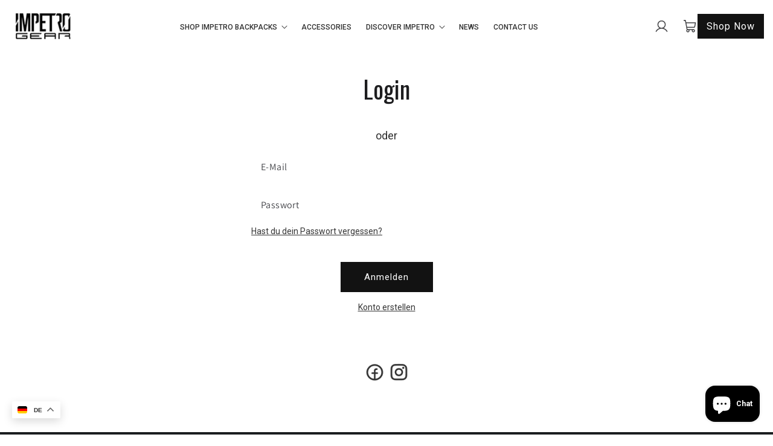

--- FILE ---
content_type: text/css
request_url: https://impetrogear.com/cdn/shop/t/22/assets/style.css?v=131048435744194669141751876114
body_size: 11706
content:
@import"https://pro.fontawesome.com/releases/v5.15.0/css/all.css";@import"https://fonts.googleapis.com/css2?family=Oswald:wght@200..700&display=swap";@import"https://fonts.googleapis.com/css2?family=Roboto:ital,wght@0,100;0,300;0,400;0,500;0,700;0,900;1,100;1,300;1,400;1,500;1,700;1,900&display=swap";@import"https://fonts.googleapis.com/css2?family=Poppins:ital,wght@0,100;0,200;0,300;0,400;0,500;0,600;0,700;0,800;0,900;1,100;1,200;1,300;1,400;1,500;1,600;1,700;1,800;1,900&display=swap";*,:before,:after{-moz-box-sizing:border-box;-webkit-box-sizing:border-box;box-sizing:border-box}:root{--white: #ffffff;--grey: #f5f3f3;--black: #000000;--primary-color: #424245;--heading-color: #1d1d1f;--btn-color: #ffcc00;--btn-text: #1a1d1f;--text-color: #303030;--bg-grey: #fbfbfb;--primary-font: "Roboto", sans-serif;--secondary-font: "Oswald", sans-serif;--icon-font: "Font Awesome 5 Pro";--font-poppins:"Poppins", sans-serif;--page-width: 1390px;--grid-desktop-horizontal-spacing: 32px;--grid-desktop-vertical-spacing: 32px;--grid-mobile-horizontal-spacing: 16px;--grid-mobile-vertical-spacing: 16px}html{font-size:62.5%;line-height:1.5;padding:0!important;-webkit-font-smoothing:antialiased;-moz-osx-font-smoothing:grayscale;scroll-behavior:smooth}body{padding:0;margin:0;font-size:1.8rem;line-height:1.5!important;font-weight:400!important;color:var(--text-color);font-family:var(--primary-font)!important;letter-spacing:normal;--announcebar-height: 5.5rem}h1,h2,h3,h4,h5,h6,.h1,.h2,.h3,.h4,.h5,.h6{padding:0;margin-top:0;margin-bottom:0;line-height:1.2;color:var(--heading-color);font-family:var(--secondary-font);text-transform:inherit;letter-spacing:normal;font-weight:400}h3,.h3{font-size:clamp(2rem,2vw,3.2rem)}p{margin:0 0 16px}p:last-child{margin-bottom:0}p:empty{display:none}ul,ol{margin:0;padding:0;list-style:none}img{display:block;max-width:100%}video,iframe{display:block;width:100%;border:0}a{color:currentcolor;-webkit-transition:all .3s;transition:all .3s}a:hover{color:var(--primary-color)}a,a:hover,a:focus{text-decoration:none}:focus{outline:none!important}table{width:100%}.btn:not(button,.site-header__cart),.button:not(div){padding:15px 30px;background:var(--btn-color);border:1px solid var(--btn-color);font-size:18px;color:var(--btn-text);font-weight:600;font-family:var(--secondary-font);line-height:1.2;text-transform:capitalize;letter-spacing:normal;display:inline-flex;align-items:center;justify-content:center;text-align:center;border-radius:8px;min-width:133px;min-height:53px;height:auto;cursor:pointer;width:auto;box-shadow:none!important;-webkit-transition:all .4s;transition:all .4s}.btn:not(button,.site-header__cart):hover,.button:not(div):hover{border-color:var(--btn-color);background:var(--white);color:var(--btn-color)}.btn:not(button,.site-header__cart):before,.button:not(div):before,.btn:not(button,.site-header__cart):after,.button:not(div):after{display:none}:focus{outline:none!important;box-shadow:none!important}input[type=text],input[type=password],input[type=url],input[type=tel],input[type=search],input[type=number],input[type=datetime],input[type=email],input[type=date]{padding:10px 16px;font-size:18px;font-family:var(--primary-font);border:1px solid var(--text-color);font-weight:400;letter-spacing:normal;color:var(--primary-color);box-shadow:none!important;border-radius:0;height:48px;width:100%}select{padding:10px 20px;font-size:50px;font-size:16px;font-family:var(--primary-font);border:1px solid var(--text-color);color:var(--primary-color);height:48px;width:100%}textarea,textarea.text-area{padding:10px 16px;font-size:18px;font-family:var(--primary-font);border:1px solid var(--grey);display:block;width:100%;font-weight:400;letter-spacing:normal;color:var(--primary-color);box-shadow:none!important;height:120px;resize:none;border-radius:0}.mobile{display:none!important}@media only screen and (max-width: 767px){.mobile{display:block!important}.desktop{display:none!important}}.page-width{max-width:var(--page-width);width:100%;padding-left:15px;padding-right:15px;margin:0 auto}@media (max-width: 1366px){.page-width{max-width:1170px}}@media (max-width: 1199px){.page-width{max-width:960px;padding-left:15px;padding-right:15px}}@media (max-width: 989px){.page-width{max-width:720px}}@media (max-width: 767px){.page-width{max-width:100%}}.text-center{text-align:center!important}.text-left{text-align:left!important}.text-right{text-align:right!important}:where(.slick-slider,.arrow-holder) .slick-arrow{padding:0;width:50px;height:50px;background-color:var(--white);border:1px solid var(--text-color);border-radius:50%;display:flex;align-items:center;justify-content:center;font-size:0;color:var(--primary-color);position:absolute;top:50%;-webkit-transform:translateY(-50%);transform:translateY(-50%);z-index:2;transition:all .3s;cursor:pointer;box-shadow:none}.slick-slider .slick-prev{left:-5rem!important;right:auto}.slick-slider .slick-next{left:auto;right:-5rem!important}:where(.slick-slider,.arrow-holder) .slick-arrow:before{width:100%;height:100%;display:flex;align-items:center;justify-content:center;font-size:2rem;opacity:1!important;font-family:var(--icon-font);color:currentColor;font-weight:300}.slick-prev.slick-arrow:before,.arrow-holder .slick-arrow:before{content:"\f053"}.slick-next.slick-arrow:before,.arrow-holder .slick-arrow+.slick-arrow:before{content:"\f054"}:where(.slick-slider,.arrow-holder) .slick-arrow:hover,:where(.slick-slider,.arrow-holder) .slick-arrow:focus{background-color:var(--btn-color);border-color:var(--btn-color);color:var(--text-color)}.slick-slider .slick-list{margin-left:-15px;margin-right:-15px}.slick-slider .slick-slide{padding-left:15px;padding-right:15px}:where(.slick-slider,.arrow-holder) .slick-arrow.slick-disabled{opacity:.5;cursor:not-allowed}.slick-dotted.slick-slider{margin-bottom:0!important}.slick-dotted .slick-dots{position:absolute;bottom:40px;left:0;right:0;width:calc(100% - 30px);margin:0 auto;z-index:1;display:flex;flex-wrap:wrap;justify-content:center;align-items:center}.slick-dotted .slick-dots li{width:auto;height:auto;display:inline-flex;align-items:center;justify-content:center;margin:3px 6px}.slick-dotted .slick-dots li button{width:12px;height:12px;background:#fffc;border:1px solid var(--text-color);border-radius:50%;-webkit-transition:all .3s;transition:all .3s;padding:0;box-shadow:none;font-size:0}.slick-dotted .slick-dots li button:before{display:none}.slick-dotted .slick-dots li.slick-active button{background:var(--btn-color);border-color:var(--btn-color)}.field:before,.field:after{display:none}.field .field__label,.customer .field label{display:none}::placeholder{color:#414247;opacity:1!important}::-ms-input-placeholder{color:#414247}.field .field__input{padding:10px 16px;border:1px solid var(--text-color);background:var(--white);border-radius:8px;margin:0}.customer .field input:not([type=radio],[type=checkbox]){padding:10px 20px!important;border:1px solid var(--grey);background:var(--grey);margin:0!important;height:5rem}.customer button{min-width:153px;min-height:50px}.pr{position:relative}header.header{padding:16px 15px!important;display:-webkit-flex;display:-ms-flexbox;display:flex;-ms-flex-wrap:wrap;flex-wrap:wrap;-ms-flex-pack:justify;justify-content:space-between;column-gap:26px}header .header__icons{padding:0;align-items:center}.header .header__icons>*{margin:0 26px 0 0}.header .header__icons>*:last-child{margin-right:0}.header__icons .header__icon{width:auto;height:auto;color:var(--primary-color);text-decoration:none}.header__icons .header__icon .icon{width:2.7rem;height:2.7rem;transform:scale(1);flex-shrink:0}.header .header__inline-menu{color:var(--text-color);margin:0 auto}.header .header__inline-menu>.list-menu{display:flex;flex-wrap:wrap;justify-content:center}.header .header__inline-menu>.list-menu>li{display:inline-block;margin:0 12px}.header .header__inline-menu>.list-menu>li:first-child{margin-left:0}.header .header__inline-menu>.list-menu>li:last-child{margin-right:0}.header .header__inline-menu>.list-menu>li>.header__menu-item,.header .header__inline-menu>.list-menu summary.list-menu__item{padding:0;display:inline-flex;align-items:center;justify-content:center;color:currentColor;line-height:1.2;font-size:14px;text-transform:uppercase;text-decoration:none;font-weight:500;position:relative}.header__menu-item span{padding:8px;position:relative;text-decoration:none!important}.header .header__inline-menu>.list-menu>li>.header__menu-item span:after,.header .header__inline-menu>.list-menu summary.list-menu__item span:after{content:"";height:2px;width:100%;border-radius:4px;background:var(--btn-color);position:absolute;left:0;right:0;bottom:0;margin:0 auto;opacity:0;visibility:hidden;transition:all .3s}.header .header__inline-menu>.list-menu>li>.header__menu-item:hover span:after,.header .header__inline-menu>.list-menu summary.list-menu__item:hover span:after{opacity:1;visibility:visible}.header__active-menu-item:after{opacity:1!important;visibility:visible!important}.header__menu-item .header__active-menu-item{font-weight:600}.header .header__submenu .header__menu-item{font-size:1.4rem;font-weight:500}.header .header__submenu .header__menu-item:hover{background-color:#f3f3f3;text-decoration:none}.header__icons>.header__search{display:none!important}.shp-nw-btn .button{min-height:41px;padding:8px 30px}header .header__heading{max-width:113px;width:100%}.header__heading .header__heading-link{margin:0;padding:0;display:block}.header__heading-logo-wrapper img{width:100%;max-height:55px;object-fit:contain}.shopify-section-group-header-group.section-header{position:relative}body .shopify-section-group-header-group.section-header.backgroundTrans .header-wrapper{position:fixed!important;background:#0003!important}body.template-product-bundle-product .shopify-section-group-header-group .header-wrapper{position:relative!important;top:0}body.template-product-bundle-product .shopify-section-group-header-group.scrolled-past-header .header-wrapper{position:fixed!important;top:0}body .shopify-section-group-header-group.section-header.backgroundTrans .header .header__inline-menu>.list-menu>li>.header__menu-item,body .shopify-section-group-header-group.section-header.backgroundTrans .header .header__inline-menu>.list-menu>li summary.header__menu-item,body .shopify-section-group-header-group.section-header.backgroundTrans .header .header__inline-menu>.list-menu>li .header__active-menu-item{color:#fff}body .shopify-section-group-header-group.section-header.backgroundTrans .header__heading-logo-wrapper img{filter:invert(1)}body .shopify-section-group-header-group.section-header.backgroundTrans .header__icons .header__icon .icon{color:#fff}body .shopify-section-group-header-group.section-header.backgroundTrans.scrolled-past-header .header-wrapper{position:fixed!important;background:#000!important}body:is(.template-index) .header-wrapper{position:absolute;left:0;top:0;width:100%;border:0;z-index:1;background:#0003}body:is(.template-index) .header__heading-logo{-webkit-filter:brightness(0) invert(1);filter:brightness(0) invert(1);opacity:.75}body:is(.template-index) :where(.header__inline-menu,.header__active-menu-item){color:var(--white)!important}body:is(.template-index) header :where(.search-modal__content .field__button,.search__input.field__input,.header__icon){color:var(--white)!important}.desktop-localization-wrapper{display:none}.index-1Main{position:relative;overflow:hidden}.index-1Main .mobile_for{display:none}.index-1Main .vdo-wpr{position:relative;height:min(900px,900px);overflow:hidden}.index-1Main .vdo-wpr video{display:block;position:absolute;top:0;left:0;width:100%;height:100%;object-fit:cover}.index-1Main .ply-btn{position:absolute;top:50%;left:50%;-webkit-transform:translate(-50%,-50%);transform:translate(-50%,-50%);z-index:2}.ply-btn{padding:0;border:0;background:0;border-radius:50%;width:96px;height:96px;cursor:pointer}.ply-btn svg{width:100%;height:100%}.index1-container{position:absolute;top:0;left:0;right:0;bottom:0;padding-top:350px;padding-bottom:100px;display:-ms-flexbox;display:flex;-ms-flex-direction:column;flex-direction:column;-ms-flex-pack:center;justify-content:center;pointer-events:none}.indxsld__content{display:-ms-flexbox;display:flex;-ms-flex-wrap:wrap;flex-wrap:wrap;-ms-flex-align:end;align-items:flex-end}.indxsld__content>*{max-width:50%;width:100%}.indxsld__content .lftInner{display:-ms-flexbox;display:flex;-ms-flex-direction:column;flex-direction:column;margin-bottom:50px}.indxsld__content .lftInner .img-wpr{max-width:352px;width:100%;background:-webkit-linear-gradient(270deg,rgba(255,255,255,0) 5.84%,#ffffff 97.14%);background:linear-gradient(180.01deg,#fff0 5.84%,#fff 97.14%);border-radius:20px;padding:40px 30px 0}.indxsld__content .lftInner .img-wpr img{width:100%;max-width:286px;margin:0 auto}.indxsld__content .lftInner h1{color:var(--white);font-weight:600;font-size:64px;margin:40px 0 16px;line-height:1}.indxsld__content .lftInner p{font-weight:600;color:var(--white);max-width:581px}.rating__card{max-width:422px;width:100%;border:1px solid rgba(255,255,255,.3);background:#0000008a;border-radius:8px;margin-left:auto;padding:24px;color:var(--white);-webkit-backdrop-filter:blur(8px);backdrop-filter:blur(8px);display:flex;flex-direction:column}.rating__card>*:not(:last-child){margin-bottom:24px}.rating__card .prnt-1,.rating__card .prnt-2{display:flex;align-items:center;flex-wrap:wrap;justify-content:space-between;column-gap:16px}.rating__card .prnt-1 .innnr-prnt{display:flex;flex-wrap:wrap;column-gap:16px;align-items:center}.rating__card p{margin:0;font-family:var(--secondary-font)}.rating__card .prnt-1 .rtng-no{font-size:20px;font-weight:600;line-height:1.2;text-shadow:0 0 10px white}.rating__card .prnt-1 .rtng-no strong{font-size:24px}.rating__card .prnt-1 .ttl-revws{font-size:18px;font-weight:600;text-shadow:0 0 10px white;text-decoration:underline}.rating__card .cmmnt{font-size:24px;font-weight:600;text-shadow:0 0 10px white;color:currentColor}.rating__card .cusmerDets,.rating__card .ldmark{display:flex;flex-wrap:wrap;column-gap:5px;align-items:center}.rating__card .cusmerDets img{width:36px;height:36px;border-radius:50%}.rating__card .cusmerDets span,.rating__card .ldmark span{font-size:14px;text-transform:uppercase;font-weight:500;text-shadow:0 0 10px white}.rating__card .ldmark img{width:12px}.indxsld__content .btn-wpr .button{pointer-events:all}footer.footer{border:0;padding:64px 0 32px;background:var(--btn-text);color:var(--white);margin:0}.footer .footer__content-top{padding-top:0;padding-bottom:32px}.footer__blocks-wrapper.grid{display:-webkit-flex;display:-ms-flexbox;display:flex;-ms-flex-wrap:wrap;flex-wrap:wrap;-ms-flex-pack:justify;justify-content:space-between;align-items:flex-end;column-gap:26px;row-gap:0!important}.footer__blocks-wrapper.grid .grid__item{width:auto;max-width:inherit;flex-grow:inherit}.footer__blocks-wrapper.grid .footer-block--menu{margin-left:auto}.footer-block--menu .footer-block__details-content{display:flex;flex-wrap:wrap;align-items:center}.footer-block--menu .footer-block__details-content li{margin:0 32px!important;display:inline-block}.footer-block--menu .footer-block__details-content li:first-child{margin-left:0!important}.footer-block--menu .footer-block__details-content li:last-child{margin-right:0!important}.footer-block--menu .footer-block__details-content li a{color:currentColor;font-weight:600;padding:0;font-size:inherit;letter-spacing:normal;line-height:1.2}.footer-block--menu .footer-block__details-content li a:hover{color:var(--white);text-decoration:underline}.footer-block__brand-info .footer-block__image-wrapper{margin-bottom:0;max-width:123px!important;width:100%}.footer-block__image-wrapper img{width:100%}.footer-block__brand-info .rte{display:none}.footer .footer__content-bottom{padding-top:0;border-top:0}.footer__content-bottom-wrapper.ftbc-top{display:none!important}.footer__content-bottom-wrapper.ftbc-bttm{display:block}.ftr_copyright_wrapper{display:flex;flex-wrap:wrap;align-items:center;column-gap:26px;justify-content:space-between;padding-top:32px;border-top:1px solid var(--white)}.ftr_copyright_wrapper>*{max-width:calc(33.33% - 26px*2/3);width:100%}.footer__copyright.caption{margin:0;text-align:inherit!important;font-size:inherit;line-height:1.2;letter-spacing:normal}.footer__copyright .copyright__content{font-size:1.4rem;font-weight:600}.footer__copyright .copyright__content a:hover{opacity:.6;text-decoration:none;color:var(--white)}.ftr-polcs{display:flex;flex-wrap:wrap;align-items:center;justify-content:center;font-size:1.4rem}.ftr-polcs a{margin:0 12px;display:inline-flex;align-items:center;justify-content:center;text-align:center;color:var(--white);font-weight:600}.ftr-polcs a:first-child{margin-left:0}.ftr-polcs a:last-child{margin-right:0}.ftr-polcs a:hover{opacity:.6}.list-social.footer__list-social{display:flex;flex-wrap:wrap;justify-content:flex-end!important;margin:0!important}.list-social.footer__list-social li{display:inline-block;margin:3px 9px}.list-social.footer__list-social li:first-child{margin-left:0}.list-social.footer__list-social li:last-child{margin-right:0}.list-social.footer__list-social li .list-social__link{padding:0;width:2rem;height:2rem;display:flex;align-items:center;justify-content:center;color:var(--white);will-change:transform}.list-social.footer__list-social li .list-social__link svg{width:2rem;height:2rem;transform:scale(1)}.list-social.footer__list-social li .list-social__link:hover{transform:scale(1.2);color:var(--btn-color)}footer.footer .scroll-trigger{animation:none!important;opacity:1!important;transform:none!important}.common_gap{padding-top:80px;padding-bottom:80px}.our-prtnrMain{position:relative;background:var(--bg-grey)}.section__heading{display:flex;flex-direction:column;margin-bottom:64px}.section__heading>*:not(:last-child){margin-bottom:8px}.section__heading p{font-size:18px;font-weight:600;text-transform:uppercase;color:var(--text-color)}.section__heading h2{font-size:64px;font-weight:600;text-transform:uppercase;line-height:1}.partnr-lgo-cntnr{display:flex;flex-wrap:wrap;justify-content:center;column-gap:34px;row-gap:20px}.partnr-lgo-cntnr .lgo{padding:9px 16px;display:-ms-inline-flex;display:inline-flex;align-items:center;justify-content:center}.partnr-lgo-cntnr .lgo img{display:block;width:auto;max-height:66px;object-fit:contain;margin:0 auto}.howit-worksMain{position:relative;background:var(--section_background)}.howits-card-cntnr{display:-webkit-flex;display:-ms-flexbox;display:flex;-ms-flex-wrap:wrap;flex-wrap:wrap;column-gap:32px}.howits-card-cntnr .card{max-width:calc(25% - 24px);width:100%}.howits-card-cntnr .imgwrap_outer{max-width:181px;width:100%;margin:0 auto;position:relative}.howits-card-cntnr .imgwrap_outer .img-wpr{width:100%;height:194px;border:1px solid var(--black);border-radius:8px;overflow:hidden}.howits-card-cntnr .imgwrap_outer .img-wpr img{width:100%;height:100%;object-fit:contain}.work__counter{width:28px;height:28px;background:var(--black);border-radius:50%;display:flex;align-items:center;justify-content:center;color:var(--white);font-size:17px;font-family:var(--secondary-font);font-weight:400;position:absolute;left:-14px;top:-14px}.howits-card-cntnr .cardInner{position:relative}.howits-card-cntnr .card:not(:last-child) .cardInner:before{content:"";border-top:2px dashed #61696a;position:absolute;top:96px;right:-86px;width:140px;pointer-events:none}.howits-card-cntnr .cardInner .wrkinfo{padding-top:30px;text-align:center;line-height:1.4}.howits-card-cntnr .cardInner .wrkinfo h4{font-size:32px;font-weight:600;margin-bottom:8px;line-height:1;color:#07090d}.abtjrny__content{display:-webkit-flex;display:-ms-flexbox;display:flex;-ms-flex-wrap:wrap;flex-wrap:wrap;-ms-flex-align:center;align-items:center;column-gap:32px}.abtjrny__content>*{max-width:calc(50% - 16px);width:100%}.abtjrny__content .left-inner{max-width:514px;width:100%}.abtjrny__content .img-wpr.videoWrap .mob-for{display:none}.img-wpr.videoWrap .vdo-wpr{position:relative;z-index:1}.abtjrny__content .img-wpr.videoWrap img{position:absolute;top:0;left:0;right:0;bottom:0;height:100%;object-fit:contain;background:#00000080;pointer-events:none}.img-wpr.videoWrap .vdo-wpr .ply-btn{position:absolute;top:50%;left:50%;transform:translate(-50%,-50%);z-index:1}.section_about_ourJourney{overflow:hidden}.abtjourneyMain{position:relative}.abtjrny__content .section__heading{margin-bottom:34px}.abtjrny__content .left-inner .innr-prnt{display:-ms-flexbox;display:flex;-ms-flex-direction:column;flex-direction:column}.abtjrny__content .left-inner .innr-prnt>*:not(:last-child){margin-bottom:3rem}.abtjrny__content .left-inner .innr-prnt>*:first-child{margin-top:2.4rem}.abtjrny__content .left-inner .btn-wpr{margin-top:4rem}.innr-prnt .itemlst{display:flex;flex-wrap:wrap;gap:1.6rem}.innr-prnt .itemlst .img-wpr{flex:0 0 auto;width:4rem;height:4rem}.innr-prnt .itemlst .txt-wpr{flex:1;color:var(--text-color)}.innr-prnt .itemlst .txt-wpr h5{font-size:clamp(2rem,1.5vw,2.4rem);font-weight:600;color:currentColor;margin-bottom:4px}.innr-prnt .itemlst .txt-wpr p{color:currentColor}.section_about_ourJourney .abtjrny__content .rht{position:relative;padding-top:50px}.section_about_ourJourney .abtjrny__content .rht>*{position:relative;z-index:2}.section_about_ourJourney .abtjrny__content .rht .circle__image{max-width:616px;width:100%;position:absolute;top:-80px;right:0;z-index:1}.section_about_ourJourney .abtjrny__content .rht .circle__image img{opacity:.15}.section_about_ourJourney .abtjrny__content .rht .circle__image img.implogo{max-width:331px;width:100%;position:absolute;top:50%;left:50%;-webkit-transform:translate(-50%,-50%);transform:translate(-50%,-50%)}.section_about_ourJourney .abtjrny__content .rht .circle__image img.imp-circle{width:100%;animation-name:spin;animation-duration:24s;animation-iteration-count:infinite;animation-timing-function:linear}@-webkit-keyframes spin{0%{transform:rotate(0)}to{transform:rotate(360deg)}}@keyframes spin{0%{transform:rotate(0)}to{transform:rotate(360deg)}}.testimonials-wrapper{background-color:var(--bg-grey)}.testimonials-card .inner-card{padding:4rem;border:1px solid var(--text-color);border-radius:1rem;margin:2px 0}.arrow-holder .slick-arrow{position:relative;top:auto;transform:translate(0)}.heading-holder{display:flex;flex-wrap:wrap;align-items:flex-end}.heading-holder .section__heading{flex:1}.heading-holder .arrow-holder{display:flex;align-items:center;justify-content:space-between;width:124px}.heading-holder .arrow-holder>*{flex:0 0 auto}.heading-holder{margin-bottom:6.4rem}.heading-holder .section__heading{margin-bottom:0}.testimonials-card .inner-card .cmmnt{font-weight:600;font-size:clamp(1.6rem,1.25vw,2rem)}.testimonials-card .inner-card :is(.innr_prnt1,.innr_prnt2){display:flex;flex-wrap:wrap;align-items:center}.testimonials-card .inner-card :is(.innr_prnt1,.innr_prnt2)>*{flex:0 0 auto}.testimonials-card .inner-card .innr_prnt1{gap:2rem}.testimonials-card .inner-card .innr_prnt1 .img-wpr{width:7.7rem;height:7.7rem;border-radius:100%;overflow:hidden}.testimonials-card .inner-card .innr_prnt1 .txt-wpr{max-width:calc(100% - 9.7rem);width:100%}.testimonials-card .inner-card .innr_prnt1 .img-wpr img{width:100%;height:100%;object-fit:cover}.testimonials-card .inner-card .innr_prnt1 .cstmrnm{font-family:var(--secondary-font);font-weight:600;font-size:clamp(2rem,1.5vw,2.4rem);color:var(--black);margin-bottom:0}.testimonials-card .inner-card .innr_prnt1 .cmpnynm{font-weight:600;font-size:clamp(1.8rem,1.25vw,2rem);color:var(--text-color);line-height:1.2}.testimonials-card .inner-card .innr_prnt2{justify-content:space-between;margin-top:1.5rem}.testimonials-card .inner-card .innr_prnt2 a{font-family:var(--secondary-font);font-weight:600;font-size:clamp(1.6rem,1.125vw,1.8rem);color:var(--black);display:inline-flex;align-items:center;gap:1rem}.tstmnls .slick-slider .slick-slide{padding-left:18px;padding-right:18px}.why-our-gears-wrapper{background-color:var(--bg-grey)}:where(.why-our-gears-wrapper) .crd-wpr .crdInner{border:1px solid var(--text-color);background-color:var(--white);padding:3.2rem;border-radius:8px;box-shadow:0 4px 12px #00000024}:where(.why-our-gears-wrapper) .crd-wpr .crd .img-wpr{border-radius:8px;overflow:hidden;position:relative;padding-top:100%}:where(.why-our-gears-wrapper) .crd-wpr .crd img{display:block;width:100%;position:absolute;top:0;left:0;height:100%;object-fit:cover}:where(.why-our-gears-wrapper) .crd-wpr .crd .card-content{padding-top:2.4rem;color:var(--text-color)}:where(.why-our-gears-wrapper) .crd-wpr .crd .card-content h3{font-weight:600;text-transform:uppercase;margin-bottom:1rem}.news-wrapper{--news-wrapper-content-height: auto}.news-wrapper .card-inner{height:100%}.news-wrapper .card-inner .img-wpr{border-radius:.8rem;overflow:hidden;line-height:0;min-height:var(--news-wrapper-content-height);max-height:var(--news-wrapper-content-height)}.news-wrapper .card-inner .img-wpr img{width:100%;object-fit:cover;border-radius:.8rem;min-height:var(--news-wrapper-content-height);max-height:var(--news-wrapper-content-height)}.news-wrapper .card-inner .news-content{padding-top:1.6rem;display:flex;flex-direction:column}.news-wrapper .card-inner .news-content .art-dt{font-size:1.4rem;font-weight:500;text-transform:uppercase;color:#61696a;margin-bottom:10px}.news-wrapper .card-inner .news-content .art-ttl{font-weight:600;color:var(--black);text-transform:uppercase;margin-bottom:1.5rem}.news-wrapper .card-inner .news-content>a{color:#61696a;font-family:var(--secondary-font);margin-top:auto;font-weight:600;text-decoration:underline}.news-wrapper .card-inner .news-content>a:is(:hover,:active,:focus){color:var(--btn-color)}.news-wrapper .card-inner .news-content .art-cnt{margin-bottom:1.5rem;color:var(--text-color)}.news-wrapper .slick-track{display:flex!important}.news-wrapper .slick-slide{height:inherit!important}.social-wrapper .scls{background-color:var(--section_background);overflow:hidden;padding-bottom:0}.social-wrapper .crd .img-wpr{position:relative;overflow:hidden;padding-top:120%;border-radius:8px}.social-wrapper .crd .img-wpr img{display:block;position:absolute;top:0;left:0;width:100%;height:100%;object-fit:cover}.scls-btn-wpr{display:flex;align-items:center;justify-content:center;margin-top:6.4rem}.scls-btn-wpr>a .btn-wpr-child1{min-width:280px}.btn-wpr-child1{display:inline-flex;align-items:center;gap:2rem}.btn-wpr-child1>svg{flex:0 0 auto;width:2.7rem;height:2.7rem}.btn-wpr-child1 .btn-label{flex:1}.btn-wpr-child1 .btn-label p{margin:0;font-family:var(--primary-font)}.btn-wpr-child1 .btn-label p:first-child{font-weight:600;color:#61696a;text-align:left}.btn-wpr-child1 .btn-label p:nth-child(2){color:var(--black);font-size:clamp(1.6rem,1.125vw,1.8rem);text-align:left;font-weight:400;margin-top:.5rem}.adventure-wrapper{background-color:var(--bg-grey)}.card-product-holder{display:flex;flex-wrap:wrap;--card-product-holder-gap: 3.2rem;--card-product-holder-count: 4;gap:var(--card-product-holder-gap)}.card-product-holder>*{width:calc(100% / var(--card-product-holder-count) - (var(--card-product-holder-gap) - (var(--card-product-holder-gap) / var(--card-product-holder-count))))}.card-product-item{position:relative}.card-product-item input[type=checkbox]{position:absolute;top:0;left:0;width:0;height:0;opacity:0}.card-product-item input[type=checkbox]+label{position:relative;cursor:pointer;border-radius:8px;overflow:hidden;transition:all .3s;display:flex}.card-product-item input[type=checkbox]+label:before,.card-product-item input[type=checkbox]+label:after{content:"";position:absolute;z-index:2;width:3.2rem;height:3.2rem;border-radius:8px;border:1px solid var(--black);top:2.4rem;left:auto;right:2.4rem;transition:all .3s}.card-product-item input[type=checkbox]+label:after{opacity:0;visibility:hidden;background:url(https://cdn.shopify.com/s/files/1/0705/7630/8442/files/check.svg?v=1716815265) no-repeat center;background-size:2.4rem}.card-product-item input[type=checkbox]:checked+label .product-card-holder{background:#c8c8c85e}.card-product-item input[type=checkbox]:checked+label:before{background-color:var(--black);color:var(--white)}.card-product-item input[type=checkbox]:checked+label:after{opacity:1;visibility:visible}.card-product-item .product-card-holder{display:flex;flex-direction:column;border-radius:8px}.proPriceBtns .discounted,.selectedCombo_item .total_selling_price{font-size:clamp(2rem,2vw,3.2rem);font-weight:600;color:var(--text-color);text-transform:uppercase;font-family:var(--secondary-font);margin-bottom:2rem}.selectedCombo_item .total_selling_price{font-size:2.5rem;margin:1rem 0;font-weight:500}.product-card-holder .img--wrap{line-height:0;display:flex;align-items:center;justify-content:center;width:100%;height:338px}.product-card-holder .img--wrap>img{width:100%;object-fit:contain;height:100%}.product-card-holder .card--content{padding-top:1rem;padding-bottom:3rem;text-align:center}.product-card-holder .card--content>strong{font-size:1.4rem;font-weight:500;text-transform:uppercase;color:#61696a;margin-bottom:.4rem}.product-card-holder .card--content h3{font-weight:600;text-transform:capitalize;font-size:clamp(2rem,1.5vw,2.4rem);margin-bottom:1rem}.product-card-holder .card--content .capcty{text-transform:uppercase;font-weight:400;color:var(--heading-color);margin-bottom:.5rem}.product-card-holder .card--content .price{font-weight:600;text-transform:capitalize;font-size:clamp(2rem,1.5vw,2.4rem);color:var(--black);font-family:var(--secondary-font)}.proPriceBtns,.total_items_wraper{padding-top:4rem;margin-top:4rem;border-top:1px solid rgba(97,105,106,.2);text-align:center;display:flex;flex-direction:column;align-items:center;justify-content:center}.selectedCombo strong,.selectedCombo_item strong{font-weight:600;color:var(--text-color);text-transform:uppercase}.selectedCombo .selectedValues,.selectedCombo_item .selectedValues_item{font-weight:600;font-size:24px;color:var(--text-color)}.proPriceBtns .discounted,.proPriceBtn_wraper .discounted_item{font-size:clamp(2rem,2vw,3.2rem);font-weight:600;color:var(--text-color);text-transform:uppercase;font-family:var(--secondary-font);margin-bottom:2rem}.footer-wrapper{padding:0!important}.socials-linksft-Mainwrap{background-color:var(--section_background);padding-block-start:4rem;padding-block-end:8rem}.socials-linksft-Mainwrap .sclist{display:flex;align-items:center;justify-content:center;gap:3rem}.socials-linksft-Mainwrap .sclist a{width:40px;height:40px;display:flex;align-items:center;justify-content:center;-webkit-transition:all .3s;transition:all .3s;will-change:transform}.socials-linksft-Mainwrap .sclist a img{width:3.3rem;height:3.3rem;display:block;margin:auto}.socials-linksft-Mainwrap .sclist a:hover{transform:scale(1.16)}.slideTobtm{position:absolute;left:0;right:0;bottom:27px;width:16px;height:54px;margin:0 auto;z-index:2;cursor:pointer;text-align:center;animation-name:toBottom;animation-duration:2s;animation-iteration-count:infinite;pointer-events:all}.slideTobtm img{width:100%;height:100%;object-fit:contain}@keyframes toBottom{50%{bottom:40px}}.innerpage__banner{position:relative;overflow:hidden}.innerpage__banner img{width:100%}.common_innerPgbanner .innerpage__banner img{min-height:22rem;object-fit:cover;object-position:26%}header-drawer .header__icon--menu .icon{color:#fff}.inrbnrMn_container{position:absolute;left:0;right:0;top:0;bottom:0;padding-top:90px;padding-bottom:90px;display:flex;flex-direction:column;justify-content:flex-end}.inrbnrMn_contentwrap h1{font-weight:600;font-size:64px;line-height:1;color:var(--white);text-transform:uppercase}.aboutImg_text2Main{background:#f7f7f7;position:relative}.aboutImg_text2Main .textWrap .text_inner{max-width:507px;width:100%}.about3Wrap{position:relative;overflow:hidden}.about3Wrap .img-wpr img{width:100%}.about3Wrap .textWrap{position:absolute;top:0;left:0;width:100%;height:100%;padding:5rem 0;display:flex;flex-direction:column;justify-content:center}.about3Wrap .textWrap .text_content{max-width:930px;width:100%;margin:0 auto;text-align:center;color:var(--white)}.about3Wrap .textWrap .text_content>*:not(:last-child){margin-bottom:24px}.about3Wrap .textWrap .text_content :where(h2,h3,h4,h5,h6){color:currentColor}.about3Wrap .textWrap .text_content .sec-subhdng{max-width:697px;width:100%;margin:24px auto;font-weight:600;font-size:20px;line-height:1.2}#shopify-section-template--17957737365722__about_2_hwp9qr .aboutImg_text2Main,.collection_block_sec .gradient{background:none}.collection_blocksWrap .collection_blockitem{padding:80px 0}.collection_blocksWrap .collection_blockitem:nth-child(odd){background-color:var(--section_background)}.collection .card--standard .card__inner{display:block;border:0;background:none}.collection .card--standard .card__inner:before,.collection .card--standard .card__inner:after{display:none}.collection .card--standard .card__inner .card__content{display:none}.collection .card--standard .card__inner .card__media{position:relative;top:auto;bottom:auto;width:100%}.collection .card--standard .card__inner .card__media .media{position:relative;top:auto;bottom:auto;width:100%;padding-top:100%;overflow:hidden}.collection .card--standard .card__inner .card__media .media img{position:absolute;top:0;left:0;right:0;bottom:0;width:100%;height:100%;object-fit:contain;margin:auto;will-change:transform}.collection .card--standard>.card__content .card__information{padding:32px 13px 24px;text-align:center;display:flex;flex-direction:column;line-height:1.2}.collection .card--standard>.card__content .card__information>*:not(:last-child){margin-bottom:12px}.collection .card--standard>.card__content .card__information .pro_label{display:block;color:#61696a;font-size:14px;text-transform:uppercase;font-weight:500;min-height:17px}.collection .card--standard>.card__content .card__information .card__heading{font-size:24px;font-weight:600}.collection .card--standard>.card__content .card__information .card__heading>a{color:currentcolor;text-decoration:none}.collection .card--standard>.card__content .card__information .pro_size{color:var(--heading-color);font-size:18px;font-weight:400;text-transform:uppercase}.collection .card--standard>.card__content .card-information .price{font-size:24px;line-height:1.2;font-weight:600;font-family:var(--secondary-font);letter-spacing:normal;color:var(--black);margin-top:.4rem!important}.collection .card--standard>.card__content .card-information .price .price__container{display:flex;flex-wrap:wrap;justify-content:center}.collection .card--standard>.card__content .card-information .price--on-sale .price-item--regular{font-size:2rem;letter-spacing:normal;font-weight:400;color:#6e6e6e}.card-wrapper.product-card-wrapper{border-radius:8px;-webkit-transition:all .3s;transition:all .3s}.card-wrapper.product-card-wrapper:hover{background:#c8c8c85e}.contactNewMain{display:-webkit-flex;display:-ms-flexbox;display:flex;-ms-flex-wrap:wrap;flex-wrap:wrap;-ms-flex-align:start;align-items:flex-start}.contactNewMain .faqWrap{max-width:52%;width:100%}.contactNewMain .formWrap{max-width:48%;width:100%;padding-left:32px}.contactNewMain .formWrap>*{max-width:561px;width:100%;margin-left:auto}.contactNewMain .section__heading{margin-bottom:32px}.contactNewMain .formWrap .formInner{padding:32px 42px;background:var(--black);color:var(--white);border-radius:8px}.contactNewMain .formWrap form .field{margin-bottom:32px;display:block}.contactNewMain .formWrap .contact__button{margin-top:24px;display:flex;flex-direction:column}.contact__button .button{min-width:auto;width:100%;margin-top:20px;min-height:41px;padding:8px 30px}.contactNewMain .formWrap form .field .field__label{display:block;position:static;color:var(--white);font-family:var(--secondary-font);letter-spacing:normal;text-transform:uppercase;margin-bottom:10px;font-weight:600;font-size:24px}.contactNewMain .formWrap .caption-large{letter-spacing:normal;line-height:1.2}.agreeWrap input[type=checkbox]{display:none}.agreeWrap input[type=checkbox]+label{min-height:24px;padding-left:40px;position:relative;display:block;cursor:pointer}.agreeWrap input[type=checkbox]+label:before{content:"";width:24px;height:24px;border:2px solid #fff;border-radius:50%;position:absolute;top:1px;left:0}.agreeWrap input[type=checkbox]:checked+label:before{background:url(check-icon.svg) no-repeat center;background-size:24px}.agreeWrap a{color:var(--white);text-decoration:underline;font-weight:700}.contactNewMain .formWrap form .field input{height:57px;padding:10px 16px}.contactNewMain .formWrap .form-status{color:var(--white);font-family:var(--primary-font);margin-top:0}.contactNewMain .formWrap .form-status-list a{color:currentColor;text-decoration:underline}.locationWrap{margin-top:48px}.locationWrap .locationInner{display:-webkit-flex;display:-ms-flexbox;display:flex;-ms-flex-wrap:wrap;flex-wrap:wrap;column-gap:32px}.locationWrap .locationInner>*{max-width:calc(33.33% - 32px*2 / 3);width:100%}.locationWrap .locationItem{padding:32px;border-radius:8px;border:1px solid var(--text-color);color:var(--text-color);line-height:1.4}.locationWrap .locationItem h3{margin-bottom:8px;font-size:24px;font-weight:600;color:var(--text-color)}.faqItem{padding:32px;position:relative;margin-bottom:20px;border-bottom:1px solid rgba(97,105,106,.2);border-radius:6px}.faqItem:last-child{margin-bottom:0;border-bottom:0}.faqInner .faqItem .btnWrap{display:none;margin-bottom:20px}.faqInner .faqItem:last-child .btnWrap{display:block}.template-page-faqs .faqInner .faqItem .btnWrap{display:none}.faqItem.open{background:#0000000f;border-bottom-color:#00000005}.faqItem .faqTitle{position:relative;font-size:24px;font-weight:600;cursor:pointer;color:var(--text-color);padding-right:40px}.faqItem .faqTitle:after{content:"\f078";font-family:var(--icon-font);line-height:1;font-size:1.2rem;font-weight:500;position:absolute;right:0;top:50%;-webkit-transform:translateY(-50%);transform:translateY(-50%)}.faqItem .faqTitle.active:after{content:"\f077"}.faqItem .faqText{margin-top:16px;color:var(--text-color)}.shopify-challenge__container form{text-align:center}.shopify-challenge__button.btn{margin-top:1rem}body:is(.template-product,.template-product-bundle-product-details) .content-for-layout{padding-top:80px!important;padding-bottom:0!important}.singleProductMain{padding-top:0!important;padding-bottom:80px!important}@media screen and (min-width: 990px){.product .product__media-wrapper{max-width:62%!important;width:100%!important}.product .product__info-wrapper{max-width:38%!important;width:100%!important;padding-left:15px!important}}.product__info-container .product__title h1{font-size:50px;line-height:1;font-weight:600;text-transform:uppercase}.product__info-container .product__text{color:var(--primary-color);line-height:1.4}.product__info-container .price{font-size:32px;font-weight:600;color:var(--heading-color);line-height:1.2;letter-spacing:normal;font-family:var(--secondary-font)}.product__info-container .price .badge{display:none}.product__info-container .price--on-sale .price__sale{display:flex;flex-wrap:wrap;flex-direction:row-reverse}.product__info-container .price--on-sale .price-item--regular{color:#87878c;font-size:24px!important;font-weight:600;margin-right:0;position:relative;top:-5px}.prod-pack_wrapper{padding:30px 0 40px;margin:40px 0!important;border-top:1px solid rgba(210,210,215,.3);border-bottom:1px solid rgba(210,210,215,.3)}.prod-pack_wrapper .packTitle{font-size:24px;font-weight:600;color:var(--text-color);margin-bottom:20px}.prod-pack_wrapper .packTitle small{font-size:14px;font-weight:400;display:block;margin-top:2px}.prod-pack_wrapper .boxTyp{display:-webkit-flex;display:-ms-flexbox;display:flex;-ms-flex-wrap:wrap;flex-wrap:wrap;column-gap:16px;row-gap:16px}.prod-pack_wrapper .boxTyp li,.prod-pack_wrapper .baseItem li{padding:9px 16px;border:1px solid #61696A;border-radius:10em;display:inline-flex;align-items:center;justify-content:center;text-align:center;font-size:18px;font-weight:600;text-transform:uppercase;transition:all .3s;cursor:pointer;line-height:1.2;color:#969696}.prod-pack_wrapper .boxTyp li .icon,.prod-pack_wrapper .baseItem li .icon{display:block;width:16px;margin-right:3px;pointer-events:none}.prod-pack_wrapper .boxTyp li.selected,.prod-pack_wrapper .baseItem li{background:var(--black);border-color:var(--black);color:var(--white)}.prod-pack_wrapper .boxTyp li.selected img{-webkit-filter:brightness(0) invert(1);filter:brightness(0) invert(1)}.product__info-container .product-form__buttons{max-width:100%;display:flex;flex-direction:column}.product__info-container .product-form__buttons .button{border-color:#61696a;background:var(--white);color:var(--text-color);width:100%;margin-bottom:0}.product__info-container .product-form__buttons .button:hover{background:var(--btn-color);border-color:var(--btn-color)}.product__info-container .product-form__buttons .button.cust_checkout_btn{border-color:var(--btn-color);background:var(--btn-color);color:var(--text-color);text-transform:inherit;width:100%;margin-top:2rem}.product__info-container .product-form__buttons .button.cust_checkout_btn:hover{border-color:#61696a;background:var(--white);color:var(--text-color)}.product-form__buttons .shopify-payment-button__button.shopify-payment-button__button--unbranded{margin-top:16px;width:100%;padding:15px 20px;border:1px solid var(--btn-color);font-size:18px;font-weight:600;font-family:var(--secondary-font);line-height:1.2;letter-spacing:normal;border-radius:8px;background:var(--btn-color);color:var(--text-color);transition:all .4s}.product-form__buttons .shopify-payment-button__button.shopify-payment-button__button--unbranded:hover{background:var(--text-color);border-color:var(--text-color);color:var(--white)}.product-form__buttons .shopify-payment-button__button.shopify-payment-button__button--unbranded:before,.product-form__buttons .shopify-payment-button__button.shopify-payment-button__button--unbranded:after{display:none}.product__info-container .product__description.rte{display:none}.product__info-container variant-selects .form__label{display:none}.product__info-container variant-selects .product-form__input{max-width:100%}.product__info-container .product-form__input .headingTxt{text-align:center;margin:1.5rem 0 4rem;text-transform:uppercase;font-size:24px;font-weight:600;color:var(--text-color);display:flex;align-items:center;justify-content:center;column-gap:16px}.product__info-container .product-form__input .headingTxt:before,.product__info-container .product-form__input .headingTxt:after{content:"";border-top:1px solid rgba(97,105,106,.2);flex-grow:1}.product__info-container .varientList{border-radius:8px;max-width:100%}.varientList>li{padding:24px 16px;border-bottom:1px solid rgba(97,105,106,.2);width:100%;position:relative}.varientList>li .fxlRow{display:flex;flex-wrap:wrap;align-items:center;justify-content:space-between;column-gap:20px}.varientList>li .fxlRow .bxLft{-ms-flex:1;flex:1;display:flex;align-items:center;flex-wrap:wrap;row-gap:5px}.varientList>li .fxlRow .bxLft input[type=radio]{display:none}.varientList>li .fxlRow .bxLft input[type=radio]+label{position:relative;display:block;background:none;border:0;border-radius:0;color:var(--text-color);font-weight:600;letter-spacing:normal;font-size:24px;line-height:1.3;font-family:var(--font-poppins);text-align:center;padding:0 12px 0 48px;margin:0}.varientList>li .fxlRow .bxLft input[type=radio]+label:before,.varientList>li .fxlRow .bxLft input[type=radio]+label:after{content:"";display:inline-block;width:22px;height:22px;border-radius:50%;position:absolute;top:50%;left:0;-webkit-transform:translateY(-50%);transform:translateY(-50%);border:0;z-index:1}.varientList>li .fxlRow .bxLft input[type=radio]+label:before{background:var(--white)}.varientList>li .fxlRow .bxLft input[type=radio]+label:after{-webkit-transform:translateY(-50%) scale(.54);transform:translateY(-50%) scale(.54);background:#61696a}.varientList>li .fxlRow .bxLft input[type=radio]:checked+label:before{background:var(--btn-color)}.varientList>li .fxlRow .bxLft input[type=radio]:checked+label:after{background:var(--white)}.varientList>li .fxlRow .bxLft .savePrice{padding:5px 16px;letter-spacing:normal;font-weight:600;font-size:14px;background:var(--btn-color);border-radius:10em;line-height:1.2;text-align:center;display:inline-flex;align-items:center;justify-content:center}.varientList>li .fxlRow .rhtBx .priceBx{font-size:24px;letter-spacing:normal;font-weight:600;font-family:var(--secondary-font);color:var(--text-color);line-height:1.2}.varientList>li .fxlRow .rhtBx .priceBx s{display:block;font-family:var(--primary-font);font-weight:400;color:#87878c;font-size:18px}.varientList>li .dataTxt{max-width:434px;width:100%;margin:8px auto 0;border-top:1px solid rgba(97,105,106,.2);padding-top:16px;color:#61696a}.varientList>li .dataTxt>*:not(:last-child){margin-bottom:16px}.varientList>li .dataTxt h4{color:currentcolor;font-weight:600;font-family:var(--primary-font);text-transform:uppercase;font-size:18px;margin-bottom:12px;line-height:1.3}.varientList>li .dataTxt li{padding-left:24px;background:url(check-desc.svg) no-repeat left top .6rem;background-size:14px;margin-bottom:12px;width:100%}.varientList>li .dataTxt li{margin-bottom:10px}.product__info-container .prd_bdg{padding:40px 0;margin:40px 0 0!important;border-top:1px solid rgba(210,210,215,.3);border-bottom:1px solid rgba(210,210,215,.3);display:flex;justify-content:space-between;column-gap:16px;row-gap:16px}.product__info-container .prd_bdg>*{text-align:center;display:flex;flex-direction:column;align-items:center}.product__info-container .prd_bdg>* .bdgicon{width:40px;margin:0 auto}.product__info-container .prd_bdg>* .bdgicon img{width:100%;height:29px;object-fit:contain}.product__info-container .prd_bdg>* p{margin-top:3px;font-weight:500;font-size:16px;color:#61696a;font-family:var(--font-poppins)}.product__info-container .accordion{margin-top:0;border-top:0}.product__info-container .accordion summary{padding:24px 0}.product__info-container .accordion .accordion__title{font-size:24px;font-weight:600;color:var(--text-color)}.product__accordion.accordion .accordion__content{background:#f7f7f799;padding:24px;border-radius:8px;color:#61696a;margin:0 0 1rem}.product__info-container .accordion .pd-dtils p{margin-bottom:8px}.product__info-container .accordion .pd-dtils p:last-child{margin-bottom:0}.product__info-container .accordion .pd-dtils p strong{color:var(--text-color)}.product__info-container .accordion .pd-dtils p span{white-space:inherit!important}.product__info-container .accordion ul{list-style:disc;padding-left:2rem;margin-top:24px;line-height:1.3}.product__info-container .accordion ul li{margin-bottom:8px;width:100%}.product__info-container .accordion ul li span{white-space:inherit!important}.product__info-container .accordion ul li:last-child{margin-bottom:0}.thumbnail-slider .thumbnail{border:1px solid #61696A;border-radius:8px;box-shadow:none!important}.thumbnail-slider .thumbnail[aria-current]{border-color:#000;border-width:2px}.product__media-list .product-media-container{border:0}.product__media-wrapper .slider-button svg{height:14px;color:var(--text-color)!important}.prodMainReview .flxRow{display:flex;align-items:center;padding:16px 0;column-gap:32px}.prodMainReview .flxRow>*{max-width:calc(50% - 16px);width:100%}.prodMainReview .flxRow .rightHeading{text-align:right}.prodMainReview .flxRow .rightHeading .button{min-height:41px;padding:8px 30px}.prodMainReview .flxRow .lftProd{display:flex;align-items:center;flex-wrap:nowrap}.prodMainReview .flxRow .lftProd .imBox{max-width:109px;width:100%;border:1px solid #f5f5f5;border-radius:8px}.prodMainReview .flxRow .lftProd .imBox img{width:100%;max-height:58px;object-fit:contain}.prodMainReview .flxRow .lftProd .rightTl{padding-left:55px;display:flex;flex-direction:column;flex-grow:1}.prodMainReview .flxRow .lftProd .rightTl h2{font-size:27px;font-weight:600;text-transform:uppercase}.prodMainReview{position:fixed;left:0;bottom:0;width:100%;background:#fff;box-shadow:2px 2px 23px #00000026;z-index:20;opacity:0;visibility:hidden;transition:all .2s}.prodMainReview.sticky{opacity:1;visibility:visible}.product-tweets{padding:80px 0;background:var(--section_background)}.product-tweets .cnt{display:flex;flex-wrap:wrap;align-items:center;column-gap:16px}.product-tweets .cnt>*{max-width:calc(50% - 8px);width:100%}.product-tweets .cnt .lft{display:flex;flex-direction:column}.product-tweets .cnt .lft>*:not(:last-child),.product-tweets .cnt .lft .section__heading>*:not(:last-child){margin-bottom:24px}.product-tweets .cnt .lft .section__heading{margin-bottom:40px}.product-tweets .cnt .lft p{font-weight:400;text-transform:inherit;color:var(--primary-color)}.product-tweets .cnt .rht{display:flex;flex-wrap:wrap;align-items:flex-start;column-gap:22px;row-gap:24px}.product-tweets .cnt .rht>*{max-width:calc(50% - 11px);width:100%}.product-tweets .cnt .rht .img-wpr{overflow:hidden;border-radius:8px}.product-tweets .cnt .rht .img-wpr img{width:100%}.insd-pkg{padding:80px 0;background:var(--section_background)}.insd-pkg .section__heading{margin-bottom:40px}.insd-pkg .tabs{background:none;box-shadow:none;border-radius:0}.insd-pkg .tab-list{display:flex;flex-wrap:wrap;justify-content:center;align-items:center;column-gap:16px;row-gap:16px;border:0;margin-bottom:18px}.insd-pkg .tab-list .tab-item{flex:0 0 auto;padding:9px 16px;letter-spacing:normal;font-weight:600;font-size:18px;color:#969696;border:1px solid #000;border-radius:10em;line-height:1.2;text-align:center;display:inline-flex;align-items:center;justify-content:center;cursor:pointer}.insd-pkg .tab-list .tab-item.sltTab,.insd-pkg .tab-list .tab-item.base{display:block;color:#000;border-color:#000;cursor:pointer;background:#000;color:#fff;text-transform:uppercase}.cnt-wpr .tab-content{position:relative;z-index:1}.cnt-wpr .tab-content .tab,.cnt-wpr .tab-content .tab.sltTab{opacity:0;transition:.5s ease;position:absolute;z-index:-1;left:0;right:0;top:0;pointer-events:none}.cnt-wpr .tab-content .tab.sltTab.active,.cnt-wpr .tab-content .tab.active{opacity:1;position:relative;z-index:1;pointer-events:all}.insd-pkg .tab-list .tab-item.active{background:var(--btn-color);border-color:var(--btn-color);color:var(--text-color)}.insd-pkg .tabs .tab-inner{display:-ms-flexbox;display:flex;-ms-flex-wrap:wrap;flex-wrap:wrap;align-items:center}.insd-pkg .tabs .tab-inner .lft,.insd-pkg .tabs .tab-inner .rht{max-width:29%;width:100%}.insd-pkg .tabs .tab-inner .lft{text-align:right}.insd-pkg .tabs .tab-inner .mdl{max-width:42%;width:100%;padding:0 64px}.insd-pkg .tabs .tab-inner .mdl img{width:100%;max-width:max-content;margin:auto}.insd-pkg .tabs .tab-inner .tbcont-item{padding-bottom:30px;margin-bottom:30px;border-bottom:1px solid rgba(210,210,215,.3);color:var(--primary-color)}.insd-pkg .tabs .tab-inner .tbcont-item:last-child{margin-bottom:0;padding-bottom:0;border-bottom:0}.insd-pkg .tabs .tab-inner .tbcont-item h4{color:#737373;font-size:24px;font-weight:600;margin-bottom:8px}.insd-pkg .tabs .tab-inner .lft .tbcont-item{padding-left:30px}.insd-pkg .tabs .tab-inner .rht .tbcont-item{padding-right:30px}.insd-pkg .tabs .tab-inner.imageFullWidth .lft,.insd-pkg .tabs .tab-inner.imageFullWidth .rht{display:none}.insd-pkg .tabs .tab-inner.imageFullWidth .mdl{flex:0 0 100%;max-width:100%;height:100%}.prodPg__faq{padding:80px 0;background:#f7f7f7}.prodPg__faq .acrdn_container{max-width:896px;width:100%;margin:0 auto}.prodPg__faq .acrdn_container .accordion{margin:0;border:0}.acrdn_container .accordion--item{border:1px solid var(--text-color);border-radius:10px;margin-bottom:24px;overflow:hidden;padding:20px 30px}.acrdn_container .accordion--item:last-child{margin-bottom:0}.acrdn_container .accordion--item .accordion--question{position:relative;padding:10px 30px 10px 0;font-size:24px;font-weight:600;color:var(--text-color);line-height:1.2;font-family:var(--secondary-font);transition:all .3s;cursor:pointer;min-height:30px}.acrdn_container .accordion--item .accordion--question:after{content:"\f067";font-family:var(--icon-font);line-height:1;font-size:1.8rem;font-weight:500;position:absolute;right:0;top:50%;-webkit-transform:translateY(-50%);transform:translateY(-50%)}.acrdn_container .accordion--item.active .accordion--question:after{content:"\f068"}.collection_blocksWrap .btn-wpr{text-align:center;margin-top:60px}.acrdn_container .accordion--item.active{box-shadow:0 6px 10px #0000001a}.acrdn_container .accordion--item .accordion--answer{max-width:754px;color:#61696a}.innovation1Main{display:flex;flex-wrap:wrap;justify-content:space-between}.innovation1Main .innovation1Item{max-width:50%;width:100%;position:relative}.innovation1Item .innovation_iteminr{max-width:432px;width:100%}.innovation1Main .innovation1Item:last-child .innovation_iteminr{margin-left:auto}.innovation1Main .innovation1Item:not(:last-child):before{content:"";width:84px;height:85px;background:url(vector-plus.svg) no-repeat center;background-size:100%;position:absolute;right:-42px;top:30%;pointer-events:none}.innovation1Item .imgWrap{overflow:hidden;border-radius:8px;padding-bottom:100%;height:100%;width:100%;position:relative}.innovation1Item .imgWrap img{width:100%;position:absolute;height:100%;object-fit:cover;object-position:center;display:block;top:0}.innovation1Item .titleWrap{padding:24px 24px 0;text-align:center}.innovation1Item .titleWrap h3{font-size:32px;font-weight:600;color:var(--text-color);text-transform:uppercase;line-height:1}.innovation1Item .titleWrap .learnmore{margin-top:24px;display:inline-block;text-align:center;text-decoration:underline;font-family:var(--secondary-font);font-weight:600}.innovation2Main .textWrap .text_inner>*:not(:last-child){margin-bottom:16px}.innovation2Main .textWrap .text_inner p:not(:last-child){margin-bottom:5px}.innovationVideoMain{display:flex;flex-wrap:wrap;column-gap:24px}.innovationVideoMain .video_Item{max-width:calc(33.33% - 16px);width:100%}.innovationVideoMain .videoWrap{position:relative;padding-top:75%;overflow:hidden;cursor:pointer;border-radius:8px}.innovationVideoMain .videoWrap video{display:block;position:absolute;top:0;left:0;width:100%;height:100%;object-fit:cover}.innovationVideoMain .videoWrap .posterWrap{position:absolute;top:0;left:0;width:100%;height:100%;z-index:2}.innovationVideoMain .videoWrap .posterWrap img{width:100%;height:100%;object-fit:cover}.innovationVideoMain .videoWrap .icon{width:76px;height:76px;position:absolute;top:50%;left:50%;-webkit-transform:translate(-50%,-50%);transform:translate(-50%,-50%)}.videoWrap.clicked .posterWrap{display:none}.innovationVideoMain .video_Item .titleWrap{padding-top:30px;color:var(--primary-color)}.innovationVideoMain .video_Item .titleWrap h3{font-size:32px;font-weight:600;color:var(--text-color);text-transform:uppercase;line-height:1}.innovationVideoMain .video_Item .titleWrap h3+p{margin-top:12px}.main-blog.page-width{padding-top:80px;padding-bottom:80px}.main-blog .blog-articles{display:block}.article-card-wrapper .article-card{displa-:-ms-flexbox!important;display:flex!important;-ms-flex-wrap:wrap!important;flex-wrap:wrap!important;flex-direction:row!important;align-items:center;column-gap:32px;height:auto!important}.card.article-card>*{max-width:calc(50% - 16px);width:100%}.blg-grd-items{padding-top:64px;margin-top:64px;border-top:1px solid rgba(73,81,97,.3);display:grid;grid-template-columns:repeat(2,1fr);grid-gap:64px 32px;gap:64px 32px}.article-card-wrapper .card--standard .card__inner{display:block;border:0;background:none}.article-card-wrapper .card--standard .card__inner:before,.article-card-wrapper .card--standard .card__inner:after{display:none}.article-card-wrapper .card--standard .card__inner .card__content{display:none}.article-card-wrapper .card--standard .card__inner .card__media{position:relative;top:auto;bottom:auto;width:100%}.article-card-wrapper .card--standard .card__inner .card__media .media{position:relative;top:auto;bottom:auto;width:100%;padding-top:94%;overflow:hidden;border-radius:8px}.article-card-wrapper .card--standard .card__inner .card__media .media img{display:block;position:absolute;top:0;left:0;right:0;bottom:0;width:100%;height:100%;object-fit:cover;will-change:transform}.article-card-wrapper .card--standard>.card__content .card__information{display:flex;flex-direction:column}.article-card-wrapper .card--standard>.card__content .card__information>*{margin:0 0 16px}.article-card-wrapper .card--standard>.card__content .card__information>*:last-child{margin-bottom:0}.article-card-wrapper .card--standard>.card__content .card__information .card__heading{font-size:32px;line-height:1;text-transform:uppercase;font-weight:600}.article-card-wrapper .card--standard>.card__content .card__information .card__heading>a{color:currentcolor;text-decoration:none}.article-card__info.caption-with-letter-spacing{padding-top:0;margin-bottom:8px!important;font-size:18px;text-transform:uppercase;font-weight:600;font-family:var(--primary-font);color:var(--text-color)}.article-card-wrapper .card--standard>.card__content .article-card__excerpt{color:var(--text-color);margin-top:6px}.article_readmore{padding:14px 20px;border:2px solid var(--text-color);background:var(--white);border-radius:8px;display:inline-flex;align-items:center;justify-content:center;text-align:center;line-height:1.2;text-decoration:none!important;font-family:var(--secondary-font);font-weight:600;color:var(--heading-color);font-size:18px;-webkit-transition:all .3s;transition:all .3s;min-width:141px;width:auto;cursor:pointer}.article_readmore:hover{background:var(--heading-color);color:var(--white)}.mn-blg-pst .article-card .card__heading{position:relative}.blg-grd-items .article-card-wrapper .card--standard>.card__content .card__information .card__heading{margin-bottom:0}.load-more_wrap{margin-top:64px}.article-template__back{display:none!important}.article-template>.page-width{max-width:960px;margin:0 auto!important}.article-template header{margin-top:3rem!important}.article-template .article-template__title{font-size:32px;line-height:1;text-transform:uppercase;font-weight:600;margin-bottom:16px!important}.article-template .caption-with-letter-spacing{font-size:18px;text-transform:uppercase;font-weight:600;font-family:var(--primary-font);color:var(--text-color);letter-spacing:normal;line-height:1.2}.share-button .share-button__fallback:before,.share-button .share-button__fallback:after{display:none}.share-button .share-button__fallback input{font-size:16px;color:var(--heading-color)}.article-template .scroll-trigger{opacity:1!important;animation:none!important;transform:none!important}.article-template__hero-container .media{padding-bottom:0!important;background:none}.article-template__hero-container .media>img{position:relative!important;top:auto!important;left:auto!important;width:auto!important;height:auto!important;display:block;transition:none!important;object-fit:inherit}.page-width .page-width{padding-left:0;padding-right:0;max-width:100%}body:not(.template-index,.template-page-collections,.template-page-innovations,.template-page-about_us,.template-page-contact,.template-blog,.template-collection) .content-for-layout{padding-top:80px;padding-bottom:80px}.prodCollectionMain{padding-top:80px!important;padding-bottom:80px!important}#Huratips-Pagination .btn{border:2px solid var(--text-color);background:var(--white);color:var(--heading-color);margin-top:5rem}#Huratips-Pagination .btn:hover{background:var(--heading-color);color:var(--white)}@media only screen and (min-width:750px){.facets-vertical .facets__summary{padding:16px 24px 16px 0!important;font-size:2rem;font-family:var(--primary-font);font-weight:600;color:var(--text-color)!important;letter-spacing:normal;line-height:1.2}.facets-vertical .facets__summary .icon-caret{display:none!important}.facets__summary .facets__summary-label{text-decoration:none!important}.facets-vertical .facets__summary:after{content:"\f067";font-family:var(--icon-font);line-height:1;font-size:1.8rem;font-weight:300;position:absolute;right:0;top:50%;-webkit-transform:translateY(-50%);transform:translateY(-50%)}.facets-vertical .facets__summary[aria-expanded=true]:after{content:"\f068"}.facets-vertical .facets-wrap-vertical{padding:0;margin:0}.facets-vertical .facets-wrap-vertical .facets__label{padding:8px 8px 8px 36px;border-radius:8px;color:var(--text-color);font-size:1.8rem;-webkit-transition:all .3s;transition:all .3s;position:relative}.facets-vertical .facets-wrap-vertical .facets__label:hover{background:#c8c8c85e}.facets-vertical .facets-wrap-vertical .facets__label:hover .facet-checkbox__text-label{text-decoration:none}.facets-vertical .facet-checkbox input[type=checkbox]{display:none}.facets-vertical .facet-checkbox>svg{position:absolute;left:8px;top:11px;margin:0}.facets-vertical .facet-checkbox>svg.icon-checkmark{top:15px;left:11px}.list-menu__item.color_item .facet-checkbox{padding-right:24px}.list-menu__item.color_item .facet-checkbox input[type=checkbox]{display:block;margin:0;left:8px;top:11px;border:1px solid #ccc}.list-menu__item.color_item .facet-checkbox input[type=checkbox]+svg:not(.icon-checkmark){display:none}.list-menu__item.color_item .facet-checkbox>svg.icon-checkmark{left:auto;right:8px;background-color:transparent;color:var(--text-color)}.facets-vertical .active-facets-vertical-filter{margin-bottom:20px;align-items:center}.active-facets__button-wrapper .active-facets__button-remove{letter-spacing:normal;color:var(--text-color);text-decoration:underline}.active-facets__button-inner.button{font-size:1.6rem;font-family:var(--primary-font);font-weight:400;letter-spacing:normal}.facets-wrap-vertical .size_itemWrapper{display:flex;flex-wrap:wrap;justify-content:center;column-gap:16px;row-gap:8px}.size_itemWrapper .list-menu__item.size_item{display:inline-block}.size_itemWrapper .list-menu__item.size_item .facets__label{padding:8px 30px;text-align:center;border:1px solid rgba(210,210,215,.4);background:none}.size_itemWrapper .list-menu__item.size_item .facets__label.active{border-color:var(--text-color)}.size_itemWrapper .list-menu__item.size_item .facets__label svg{display:none}}.mobile-facets .mobile-facets__label{padding:8px 2.6rem 8px 5rem;border-radius:8px;color:var(--text-color);font-size:1.6rem;-webkit-transition:all .3s;transition:all .3s;position:relative}.mobile-facets .mobile-facets__label:hover{background:#c8c8c85e}.mobile-facets__label .facet-checkbox__text{text-decoration:none}.mobile-facets .mobile-facets__label input[type=checkbox]{display:none}.mobile-facets .mobile-facets__label>svg{position:absolute;left:2.6rem;top:10px;margin:0}.mobile-facets .mobile-facets__label>svg.icon-checkmark{top:15px;left:2.9rem}.active-facets.active-facets-mobile{display:none!important}.active-facets-vertical-filter .facets__heading{margin:0!important;font-size:20px;letter-spacing:normal;font-weight:600;font-family:var(--priamry-font);color:var(--text-color);line-height:1.2}facet-remove.active-facets__button-wrapper{margin-bottom:0!important}.cart-item .cart-item__quantity-wrapper{align-items:center}.cart-item cart-remove-button{margin-top:0!important}.header__icon--cart .cart-count-bubble{bottom:1.2rem;left:1.2rem}.quantity__label.form__label{display:none}cart-items .title-wrapper-with-link a{text-decoration:underline;text-decoration-thickness:inherit!important;text-underline-offset:.5rem}#Huratips-Loop ul~ul{display:none}.selectAnother,.selectAnother_item{padding:12px 0;font-size:20px;font-weight:700}.tstmnls .btn-wpr{margin-top:4rem}#varientItem4 .bstOfr{color:var(--text-color);font-size:20px;padding-left:48px;font-weight:700;font-family:var(--secondary-font);line-height:1.2;display:block;width:100%;margin-bottom:10px}.insd-pkg .tabs .tab-inner .slick-arrow{position:absolute;top:-8rem!important;right:0%!important;left:130%!important;transform:translateY(0)!important;width:5rem;height:5rem;display:none!important}.insd-pkg .tabs .tab-inner .slick-arrow.slick-prev{left:calc(130% - 6rem)!important}.insd-pkg .tabs .tab-inner .slick-arrow:before{display:none}.cnt .tab-content .arrow-holder{display:flex;gap:1.5rem;justify-content:flex-end;max-width:779px;margin:0 auto;margin-bottom:2rem}.our-gears .btn-wpr{margin-top:4rem}.varientList li.active{border:3px solid rgb(255 204 0);border-radius:7px!important;background:#ffcc000f}.blgSec{padding-top:5rem}.blgSec .article-template__hero-adapt img{width:100%!important;max-width:100%}.blgSec .article-template__comment-wrapper{padding:3.6rem 4rem}.blgSec .article-template__comment-wrapper h2{margin-bottom:15px}.insd-pkg .tabs .tab-inner .mdl img.for_mobile{display:none}.pageNot_fd p{font-size:12rem;margin:0;font-weight:900;line-height:1;color:#e2e2e2}.pageNot_fd .title{text-transform:uppercase;font-weight:700;letter-spacing:.1em;color:#464646}.cnt-wpr .crd>.crd{display:none}.product__info-container .product-form__buttons .shopify-payment-button .shopify-payment-button__button--branded{margin-top:2rem;border-radius:10px;overflow:hidden;min-height:5rem}.product .product__tax{display:none!important}.template-product-bundle-product-details .menu-drawer-container .header__icon span svg{color:#000}.jdgm-widget .jdgm-rev-widg__header .jdgm-rev-widg__title{font-size:max(40px,6.4rem);font-weight:600;text-transform:uppercase;line-height:1;margin-bottom:4rem!important}.jdgm-widget .jdgm-rev-widg{padding:6rem 15px}.jdgm-widget .jdgm-rev-widg .jdgm-row-stars .jdgm-rev-widg__summary,.jdgm-widget .jdgm-rev-widg .jdgm-row-stars{align-items:flex-start!important}.jdgm-widget .jdgm-rev-widg .jdgm-row-stars .jdgm-histogram .jdgm-histogram__row{display:flex;justify-content:center;width:100%}.jdgm-widget .jdgm-rev-widg .jdgm-row-stars .jdgm-histogram .jdgm-histogram__row .jdgm-histogram__bar{flex:0 0 100%!important;max-width:320px}:where(.why-our-gears-wrapper) .crd-wpr .crd .card-content p{height:54px;overflow:hidden}.about_img__text_sec_2.innovation_2_sec .aboutImg_text2Main.common_gap{padding-top:100px;padding-bottom:100px}ul.varientList li .dataTxt .btmBox .appendData li:nth-child(n+3){margin-top:0;position:relative;top:-32px}ul.varientList li .dataTxt .btmBox .appendData{column-count:2}.varientList>li .dataTxt li{max-width:max-content}ul.varientList li .dataTxt .btmBox .appendData.listLi1 li{position:relative;top:-36px;left:105%}ul.varientList li .dataTxt .btmBox .appendData.listLi2 li:nth-child(n+2){margin-top:0;position:relative;top:-34px}ul.varientList li .dataTxt .btmBox .appendData.listLi3 li:nth-child(2){position:relative;top:-36px;left:110%}.popupBox{background-color:#00000042;position:relative;width:100%;padding:5rem 1.5rem;z-index:99999}.popupBox{background-color:#fff;margin:0 auto;text-align:center;border-radius:4px;box-shadow:0 6px 9px 9px #5050502b;position:fixed;top:50%;left:50%;display:none;transform:translate(-50%,-50%);animation:hide.3s;width:100%;max-width:32rem;padding:3rem 5rem}.goToProduct span:after{content:"";position:absolute;top:0;left:0;right:0;bottom:0}.goToProduct{position:relative}.popupBox.showPop{display:block;animation:show .3s;transition:.3s ease}.popupBox .popInner h4{font-size:20px;line-height:1}.popupBox span.clsBtn{position:absolute;right:0;top:0;font-size:19px;line-height:1;width:20px;height:20px;background:#000;color:#fff;cursor:pointer}.article-card-wrapper .card--standard>.card__content .card__information .article_morebtn-wrap{display:none!important}.product-media-modal__content>*:not(.active),.product__media-list .deferred-media{display:block!important}@keyframes show{0%{opacity:0}to{opacity:1}}@keyframes hide{0%{display:block;opacity:1}to{display:none;opacity:0}}.product__info-container .prd_bdg .bdg_gd{position:relative;width:100%}.bdg_gd .popMsg{background-color:#fff;margin:0 auto;border-radius:4px;box-shadow:0 5px 10px 7px #adadad29;position:absolute;bottom:-8rem;left:auto;right:0;animation:hide .3s;width:100%;max-width:34rem;min-width:34rem;padding:2rem 3.5rem;z-index:1;display:none}.bdg_1.bdg_gd .popMsg{left:0;right:auto}.bdg_2.bdg_gd .popMsg{left:-100%!important;right:0!important}.bdg_gd .popMsg.showPop{display:block;animation:show .3s;transition:.3s ease}.bdg_gd .popMsg p{font-size:16px;line-height:1.3}.bdg_gd .popMsg span.clsBnt{position:absolute;right:0;top:0;font-size:19px;line-height:1;width:20px;height:20px;background:#000;color:#fff;cursor:pointer;text-align:center}.prd_bdg .bdg_gd .bdgicon:after{content:"";position:absolute;top:0;left:0;right:0;bottom:0}.prd_bdg .bdg_gd ul,.prd_bdg .bdg_gd ol{padding-left:2rem}.prd_bdg .bdg_gd ul li{list-style:disc;margin-bottom:7px}.prd_bdg .bdg_gd ol li{list-style:numbers;margin-bottom:7px}.product__info-container .varientList{position:relative}.varientList .pleaseSlt{background-color:#fff;margin:0 auto;text-align:center;border-radius:4px;box-shadow:0 5px 10px 7px #adadad29;position:absolute;top:0rem;left:0;right:0;width:100%;max-width:max-content;min-width:18rem;padding:2rem 3.5rem;z-index:1;font-size:16px}.template-page-faqs .contactNewMain .formWrap{display:none}.template-page-faqs .contactNewMain .faqWrap{max-width:100%}.template-page-faqs main.content-for-layout,.template-page-customer-reviews main.content-for-layout{padding-top:0!important}.about_img__text_sec_2 .abtjrny__content .video-wpr{position:relative}.about_img__text_sec_2 .abtjrny__content .video-wpr button.vidBtn{background-color:rgb(var(--color-background));border:.1rem solid rgba(var(--color-foreground),.1);border-radius:50%;color:rgb(var(--color-foreground));display:flex;align-items:center;justify-content:center;height:5.5rem;width:5.5rem;position:absolute;left:50%;top:50%;transform:translate(-50%,-50%) scale(1);transition:transform var(--duration-short) ease,color var(--duration-short) ease;z-index:1;cursor:pointer}.about_img__text_sec_2 .abtjrny__content .video-wpr button.vidBtn .icon{width:1.8rem;height:1.8rem;margin-left:4px}.rich-text__wrapper--left .rich-text__blocks{max-width:100%}.announcebar{background-color:var(--backColor);height:var(--announcebar-height)}.announcebar .boxMain{position:relative;z-index:1;max-width:var(--page-width);margin:0 auto}.announcebar .textDiv{text-align:center;display:flex;align-items:center;justify-content:center;min-height:5.7rem}.announcebar .textDiv p{font-family:var(--bodyFont);font-style:normal;font-size:var(--fontSizeDesk);line-height:1.2;text-align:center;color:var(--textColor);margin-bottom:0}.announcebar .socialIcons{position:absolute;top:50%;right:0;transform:translateY(-50%)}.announcebar .socialIcons ul{display:flex;gap:1rem}.announcebar .socialIcons li a{width:3.3rem;height:3.3rem;border:1px solid #fff;border-radius:5px;color:#fff;display:flex;align-items:center;justify-content:center}.bndlInfoWraper .bundle_item:has(.best_offer_tag){border:2px solid rgb(255 204 0);background:#fffcf4;border-radius:6px;position:relative}.bndlInfoWraper .bundle_item .best_offer_tag{position:absolute;top:0;right:6px;transform:translateY(-50%);width:auto!important;padding:2px 10px!important;border:2px solid #ffcc00;border-radius:5px;text-transform:uppercase;letter-spacing:.03em;background:#fc0;font-weight:600!important;color:#000!important}.formInfo a{text-decoration:underline;font-style:italic}.gt_float_switcher .gt-selected .gt-current-lang{font-weight:700}.gt_float_switcher .gt-selected .gt-current-lang{padding:2px 9px!important}.gt_float_switcher img{width:16px!important}.gt_float_switcher .gt-selected .gt-current-lang span.gt-lang-code{top:-1px!important;font-size:10px}.scrolled header-drawer .header__icon--menu .icon{color:#000}.pointer-none{pointer-events:none!important}.shopify-section.shopify-section-group-header-group.announcement-bar-section{position:fixed;width:100%;top:0}
/*# sourceMappingURL=/cdn/shop/t/22/assets/style.css.map?v=131048435744194669141751876114 */


--- FILE ---
content_type: text/css
request_url: https://impetrogear.com/cdn/shop/t/22/assets/style2.css?v=161140851547397035731747676764
body_size: 171
content:
.product-option ul.varientList li{display:block}ul.varientList li .dataTxt{display:none}ul.varientList li.active .dataTxt{display:block}ul.varientList li input~label{color:red}ul.varientList li:not(:last-child) label{pointer-events:none}.drawer__cart-items-wrapper .product-option:first-child dt{display:none}.product__info-container .varientList{display:flex;flex-direction:column}.product__info-container .varientList #varientItem1{order:4}.product__info-container .varientList #varientItem2{order:3}.product__info-container .varientList #varientItem3{order:2}.product__info-container .varientList #varientItem4{order:1;border-radius:8px 8px 0 0;position:relative}.product-tweets .cnt .rht .img-wpr:nth-child(2n){margin-top:0}.template-page .main-page-title{display:none}.header__menu-item .icon-caret{position:static!important}.disclosure__button span{color:currentcolor;font-size:14px;font-weight:500;font-family:var(--primary-font)}.disclosure__button svg path{fill:currentcolor}header.header{padding:16px 15px!important;display:-webkit-flex;display:-ms-flexbox;display:flex;-ms-flex-wrap:wrap;flex-wrap:nowrap;-ms-flex-pack:justify;justify-content:space-between;column-gap:26px;gap:1rem}.header .header__inline-menu>.list-menu{display:flex;flex-wrap:nowrap;justify-content:center}.desktop-localization-wrapper{display:flex;flex-wrap:nowrap;justify-content:flex-end}.header .header__icons>*{margin:0 12px 0 0}.header .header__inline-menu>.list-menu>li{display:inline-block;margin:5px}.header__menu-item .icon-caret{margin-right:6px}.menu-drawer__utility-links .menu-drawer__account{display:none}.template-index .desktop-localization-wrapper .disclosure__button span{color:var(--white)!important}.template-index .desktop-localization-wrapper .disclosure__button svg path{fill:var(--white)!important}#varientItem4:not(.active) .fxlRow .bxLft label:before{border:1px solid #fac32a}#varientItem4:not(.active) .fxlRow .bxLft label:after{background:#fac32a}.product__info-container .varientList #varientItem4:not(.active){border-radius:10px}.varientList>li .fxlRow .bxLft input[type=radio]+label{font-size:20px}.varientList>li .fxlRow .rhtBx .priceBx{font-size:20px}.product__info-container .varientList #varientItem4:not(.active){border-radius:10px;border:5px solid var(--btn-color)}.product__info-container .varientList #varientItem4:not(.active) .bstOfr{max-width:127px;background:var(--btn-color);position:absolute;right:19px;top:-15px;border-radius:0 0 10px 10px;padding:3px 0;text-align:center}.product__info-container .varientList #varientItem4:not(.active) .bstOfr:before{content:"";width:0;height:0;position:absolute;top:0;left:-10px;border-bottom:11px solid #dbaf00;border-left:10px solid transparent}.product__info-container .varientList #varientItem4:not(.active) .bstOfr:after{content:"";width:0;height:0;position:absolute;top:0;right:-10px;border-bottom:11px solid #dbaf00;border-right:10px solid transparent}.product__info-container .varientList{gap:8px}#varientItem4:not(.active) .fxlRow .bxLft label:before{border:1px solid #000}#varientItem4:not(.active) .fxlRow .bxLft label:after{background:#000}body:not(.template-product-bundle-product-details,.template-product) .header-wrapper{position:fixed!important;left:0;top:0;width:100%;border:0;z-index:1;background:#0003}body:not(.template-product-bundle-product-details,.template-product) .announcement-bar-section+.shopify-section-group-header-group .header-wrapper{top:var(--announcebar-height)}body:not(.template-product-bundle-product-details,.template-product) .scrolled-past-header .header-wrapper{top:0}body.template-index .header-wrapper.scrolled{background:var(--heading-color)}body:not(.template-index) .header-wrapper.scrolled{background:#fff}.header-wrapper{transition:background-color .3s ease}.contactNewMain .faqWrap .btnWrap.center{margin-top:10px}.template-page-faqs .contactNewWrap .btnWrap.center{display:none}.template-page-faqs .contactNewWrap{padding-bottom:0}.template-page-faqs main{padding-bottom:0!important}
/*# sourceMappingURL=/cdn/shop/t/22/assets/style2.css.map?v=161140851547397035731747676764 */


--- FILE ---
content_type: text/css
request_url: https://impetrogear.com/cdn/shop/t/22/assets/details_develop.css?v=175175755730551776411747676764
body_size: 348
content:
.product__info-wrapper .cstBundleWraper{display:flex;flex-direction:column;--cstBundleWraperGap: .8rem;gap:var(--cstBundleWraperGap)}.product__info-wrapper .cstBundleWraper>*{flex:0 0 auto;width:100%;padding:2.4rem 1.6rem;border-bottom:1px solid rgba(97,105,106,.2)}.product__info-wrapper .cstBundleWraper>* .best_offer_tag{margin-bottom:0}.product__info-wrapper .bndlInfoWraper .bundle_title{display:flex;align-items:center;gap:16px;margin-bottom:1.5rem}.product__info-wrapper .bndlInfoWraper .bundle_title .bndl_ttl{font-size:clamp(1.8rem,1.5vw,2.4rem);font-weight:500}.product__info-wrapper .bndlInfoWraper .bundle_title:before,.product__info-wrapper .bndlInfoWraper .bundle_title:after{content:"";height:1px;background-color:#61696a33;flex:1}.cstBundleWraper .bundle_item .bundle_header{display:flex;align-items:center;justify-content:space-between}.cstBundleWraper .bundle_item .bundle_header .item_left{flex:1;display:flex;flex-wrap:wrap;align-items:center;gap:.5rem 1rem}.cstBundleWraper .bundle_item .bundle_header .item_right{flex:0 0 auto;width:auto;display:inline-flex;flex-direction:column;gap:2px}.cstBundleWraper .bundle_item .bundle_header .bundle_group{position:relative}.cstBundleWraper .bundle_item .bundle_header .bundle_group input[type=radio]{width:0;height:0;position:absolute;top:0;left:0;opacity:0}.cstBundleWraper .bundle_item .bundle_header .bundle_group input[type=radio]+label{font-size:2rem;position:relative;display:block;background:none;border:0;border-radius:0;color:var(--text-color);font-weight:600;letter-spacing:normal;line-height:1.3;font-family:var(--font-poppins);text-align:center;padding:0 12px 0 48px;margin:0;cursor:pointer}.cstBundleWraper .bundle_item .bundle_header .bundle_group input[type=radio]+label:before,.cstBundleWraper .bundle_item .bundle_header .bundle_group input[type=radio]+label:after{content:"";display:inline-block;width:22px;height:22px;border-radius:50%;position:absolute;top:50%;left:0;-webkit-transform:translateY(-50%);transform:translateY(-50%);border:0;z-index:1;transition:all .3s}.cstBundleWraper .bundle_item .bundle_header .bundle_group input[type=radio]+label:before{background-color:var(--btn-color);opacity:0}.cstBundleWraper .bundle_item .bundle_header .bundle_group input[type=radio]+label:after{transform:translateY(-50%) scale(.54);background:#61696a}.cstBundleWraper .bundle_item .bundle_header .bundle_group input[type=radio]:checked+label:before{opacity:1}.cstBundleWraper .bundle_item .bundle_header .bundle_group input[type=radio]:checked+label:after{background-color:#fff}.cstBundleWraper .show_save_price{padding:5px 16px;letter-spacing:normal;font-weight:600;font-size:14px;background:var(--btn-color);border-radius:10em;line-height:1.2;text-align:center;display:inline-flex;align-items:center;justify-content:center;gap:5px;text-transform:uppercase}.cstBundleWraper .bundle_item .bundle_header .item_right .show_main_price{font-size:2rem;letter-spacing:normal;font-weight:600;font-family:var(--secondary-font);color:var(--text-color);line-height:1.2}.cstBundleWraper .bundle_item .bundle_header .item_right .show_comp_price{display:block;font-family:var(--primary-font);font-weight:400;color:#87878c;font-size:1.8rem;text-decoration:line-through}.product__info-wrapper .cstBundleWraper>* .best_offer_tag{padding-left:4.8rem;color:var(--text-color);font-size:20px;font-weight:700;font-family:var(--secondary-font);line-height:1.2;display:block;width:100%;margin-bottom:.5rem}.cstBundleWraper .bundle_item:has(input[type=radio]:checked){border:3px solid rgb(255 204 0);border-radius:7px!important;background:#ffcc000f}.cstBundleWraper .bundle_item:has(input[type=radio]:checked) .bundle_header .item_left{flex-direction:column;align-items:flex-start}.cstBundleWraper>* .bundle_text{width:100%;margin:8px auto 0;border-top:1px solid rgba(97,105,106,.2);padding-top:16px;color:#61696a;max-width:434px;margin-inline:auto}.cstBundleWraper>* .bundle_text>strong{margin-bottom:1.6rem;display:block}.cstBundleWraper>* .bundle_text .include_items{display:grid;gap:1rem;grid-template-columns:repeat(2,1fr)}.cstBundleWraper>* .bundle_text .include_items li{display:inline-flex;align-items:center;gap:1rem;font-size:1.7rem}.cstBundleWraper>* .bundle_text .include_items li:before{content:"";background:url(/cdn/shop/files/check-desc.svg?v=1730725924) no-repeat center;background-size:contain;width:1.4rem;height:1.4rem}@media (max-width: 1440px){.product__info-wrapper .cstBundleWraper>* .best_offer_tag,.cstBundleWraper .bundle_item .bundle_header .bundle_group input[type=radio]+label{padding-left:2.5rem}.cstBundleWraper .bundle_item .bundle_header .bundle_group input[type=radio]+label:before,.cstBundleWraper .bundle_item .bundle_header .bundle_group input[type=radio]+label:after{width:1.8rem;height:1.8rem}}@media (max-width: 1280px){.cstBundleWraper .bundle_item .bundle_header .item_right .show_main_price{font-size:18px}.cstBundleWraper .bundle_item .bundle_header .item_right .show_comp_price{font-size:1.4rem}}@media (max-width: 479px){.cstBundleWraper>* .bundle_text .include_items li{font-size:1.5rem}}@media (max-width: 767px){.cstBundleWraper .bundle_item .bundle_header .bundle_group input[type=radio]+label{font-size:1.7rem}.cstBundleWraper .bundle_item .bundle_header .item_right .show_main_price{font-size:1.6rem}.cstBundleWraper .bundle_item .bundle_header .item_right .show_comp_price{font-size:1.2rem}}
/*# sourceMappingURL=/cdn/shop/t/22/assets/details_develop.css.map?v=175175755730551776411747676764 */


--- FILE ---
content_type: text/css
request_url: https://impetrogear.com/cdn/shop/t/22/assets/responsive.css?v=70471399535433979771747676764
body_size: 6329
content:
@media (max-width: 1440px){header.header{max-width:100%}.section__heading h2,.inrbnrMn_contentwrap h1,.jdgm-widget .jdgm-rev-widg__header .jdgm-rev-widg__title{font-size:59px}.product__info-container .product__title h1{font-size:45px}.product__info-container .price{font-size:30px}.product__info-container .price--on-sale .price-item--regular{font-size:22px!important}.indxsld__content .lftInner h1{font-size:58px;margin:35px 0 16px}.rating__card .prnt-1 .rtng-no{font-size:19px}.rating__card .prnt-1 .rtng-no strong{font-size:23px}.indxsld__content .lftInner p{max-width:525px}.index-1Main .ply-btn{width:85px;height:85px}.indxsld__content .lftInner .img-wpr{padding:35px 25px 0;max-width:340px}.rating__card .cmmnt{font-size:23px}.footer-block--menu .footer-block__details-content li{margin:0 20px!important}.howits-card-cntnr .card:not(:last-child) .cardInner:before{right:-67px;width:39%}.locationWrap .locationItem{padding:28px}.product__info-container div:has(.installment){display:none}.prod-pack_wrapper{padding:25px 0 35px;margin:30px 0!important}.varientList>li .fxlRow .bxLft input[type=radio]+label{font-size:20px;padding:0 12px 0 25px}.varientList>li .fxlRow .bxLft .savePrice{padding:4px 15px;font-size:16px;border-radius:9em}.product__info-container .product-form__input .headingTxt{margin:1.5rem 0 3.5rem}.varientList>li{padding:20px 12px}.varientList>li .fxlRow{column-gap:15px}.varientList>li .fxlRow .bxLft input[type=radio]+label:before,.varientList>li .fxlRow .bxLft input[type=radio]+label:after{width:18px;height:18px}.varientList>li .fxlRow .rhtBx .priceBx{font-size:20px}.varientList>li .dataTxt h4{font-size:16px}.varientList>li .dataTxt li{font-size:17px;margin-bottom:8px}.product__info-container .prd_bdg{padding:35px 0;margin:35px 0 0!important}.product__info-container .accordion .accordion__title{font-size:22px}.product__accordion.accordion .accordion__content{padding:20px}.product__info-container .accordion ul{padding-left:1.7rem}.product__info-container .accordion ul li span{font-size:17px}.product-tweets .cnt .rht{column-gap:18px}.product-tweets .cnt .rht>*{max-width:calc(50% - 9px)}.product-tweets .cnt .lft .section__heading{margin-bottom:30px}.prodMainReview .flxRow .lftProd .rightTl{padding-left:40px}.prodMainReview .flxRow .lftProd .imBox{max-width:100px}.section_about_ourJourney .abtjrny__content .rht .circle__image{max-width:550px}.section_about_ourJourney .abtjrny__content .rht .circle__image img.implogo{max-width:220px;left:54%}#varientItem4 .bstOfr{padding-left:25px;margin-bottom:10px}}@media (max-width: 1399px){.header .header__inline-menu>.list-menu>li>.header__menu-item,.header .header__inline-menu>.list-menu summary.list-menu__item,.disclosure__button span{font-size:12px}.shp-nw-btn .button{font-size:16px;padding:8px 15px;min-width:90px}.header__icons .header__icon .icon{width:2.5rem;height:2.5rem}}@media (max-width: 1280px){.about_img__text_sec_2.innovation_2_sec .aboutImg_text2Main.common_gap{padding-top:70px;padding-bottom:70px}.product__info-container .product__title h1{font-size:40px}.section__heading h2,.inrbnrMn_contentwrap h1,.jdgm-widget .jdgm-rev-widg__header .jdgm-rev-widg__title{font-size:54px}.section__heading{margin-bottom:54px}.prod-pack_wrapper .packTitle{font-size:22px}.indxsld__content .lftInner h1{font-size:51px;margin:30px 0 16px}.product__info-container .product-form__input .headingTxt{font-size:22px}.rating__card .cmmnt{font-size:21px;text-shadow:0 0 8px white}.rating__card .prnt-1 .ttl-revws{font-size:17px;text-shadow:0 0 8px white}.rating__card .cusmerDets span,.rating__card .ldmark span{font-size:13px;text-shadow:0 0 8px white}.rating__card .prnt-1 .rtng-no{text-shadow:0 0 8px white}.ftr_copyright_wrapper .footer__copyright{max-width:calc(34% - 26px*2/3);width:100%}.ftr_copyright_wrapper .ftr-polcs{max-width:calc(50% - 26px*2/3);width:100%}.ftr_copyright_wrapper .ftr-scl-lnks{max-width:calc(16% - 26px*2/3);width:100%}.rating__card{padding:20px}.indxsld__content{justify-content:space-between;gap:20px;flex-wrap:nowrap}.indxsld__content .lft{max-width:55%}.indxsld__content .rht{max-width:45%;width:100%}.header .header__inline-menu>.list-menu>li{margin:0 5px}.header__menu-item span{padding:7px}.header .header__icons>*{margin:0 22px 0 0}.footer-block--menu .footer-block__details-content li{margin:0 11px!important}.common_gap{padding:60px 0}.howits-card-cntnr .card:not(:last-child) .cardInner:before{right:-34px;width:22%}.howits-card-cntnr .cardInner .wrkinfo h4{font-size:28px}.howits-card-cntnr .cardInner .wrkinfo p{font-size:17px;line-height:1.4}.howits-card-cntnr{column-gap:20px}.howits-card-cntnr .card{max-width:calc(25% - 15px);width:100%}.howits-card-cntnr .cardInner .wrkinfo{padding-top:23px}.card-product-holder{column-gap:20px}.card-product-holder>*{width:calc(25% - 15px)}.abtjrny__content .section__heading{margin-bottom:30px}.abtjrny__content .left-inner .innr-prnt>*:first-child{margin-top:1.8rem}.heading-holder{margin-bottom:5.4rem}:where(.why-our-gears-wrapper) .crd-wpr .crdInner{padding:2.2rem}:where(.why-our-gears-wrapper) .crd-wpr .crd .card-content p{font-size:17px;line-height:1.4}:where(.why-our-gears-wrapper) .crd-wpr .crd .card-content{padding-top:2rem}.news-wrapper .card-inner .img-wpr,.news-wrapper .card-inner .img-wpr img{min-height:auto;max-height:auto}.news-wrapper .card-inner .news-content .art-cnt,.news-wrapper .card-inner .news-content>a{font-size:17px}.scls .slick-slider .slick-slide{padding-left:10px;padding-right:10px}.collection .card--standard>.card__content .card__information .pro_label{font-size:13px;margin:0 0 5px}.collection .card--standard>.card__content .card__information .card__heading{font-size:20px;margin-bottom:10px}.collection .card--standard>.card__content .card__information .pro_size{font-size:17px;margin-bottom:5px}.collection .card--standard>.card__content .card-information .price{font-size:18px;margin:0}.collection .card--standard>.card__content .card-information .price--on-sale .price-item--regular{font-size:1.7rem}.innovation1Main{gap:40px}.innovation1Main .innovation1Item{max-width:calc(50% - 20px)}.innovation1Main .innovation1Item:not(:last-child):before{right:-10%;width:55px;height:60px}.innovation1Item .titleWrap h3{font-size:30px}.innovation1Item .innovation_iteminr{max-width:420px}.abtjrny__content{column-gap:45px}.abtjrny__content .imageWrap{max-width:calc(46% - 22.5px)}.abtjrny__content .textWrap{max-width:calc(54% - 22.5px)}.innovation2Main .textWrap .text_inner .sec-subhdng p:not(:last-child){margin:0}.innovationVideoMain{gap:18px}.innovationVideoMain .video_Item{max-width:calc(33.33% - 12px)}.innovationVideoMain .videoWrap .icon{width:65px;height:65px}.innovationVideoMain .video_Item .titleWrap h3{font-size:30px}.innovationVideoMain .video_Item .titleWrap h3+p{line-height:1.3}.section_about_ourJourney .abtjrny__content{gap:32px}.about3Wrap .textWrap .text_content .sec-subhdng{max-width:570px;font-size:18px}.about3Wrap .textWrap .text_content .sec-subhdng{margin:20px auto}.about3Wrap .textWrap .text_content>*:not(:last-child){margin-bottom:20px}.faqItem .faqTitle{font-size:22px}.faqItem{padding:26px}.faqItem .faqText p{font-size:17px}.contactNewMain .formWrap form .field .field__label{font-size:22px}.contactNewMain .formWrap .formInner{padding:30px 25px}.locationWrap .locationItem h3{font-size:22px}.locationWrap .locationInner{gap:20px}.locationWrap .locationInner>*{max-width:calc(33.33% - 20px*2 / 3)}.locationWrap .locationItem{padding:25px 20px}.article-card-wrapper .article-card{gap:25px}.card.article-card>*{max-width:calc(50% - 12.5px);width:100%}.article-card-wrapper .card--standard>.card__content .card__information .card__heading{font-size:28px;margin:0 0 12px}.article-card__info.caption-with-letter-spacing{font-size:16px}.blg-grd-items .article-card-wrapper .card--standard>.card__content .card__information .card__heading{font-size:24px}.varientList>li .fxlRow .bxLft .savePrice{padding:4px 12px;font-size:13px;border-radius:9em}.varientList>li .fxlRow{justify-content:right;row-gap:10px}.varientList>li .fxlRow .rhtBx .priceBx s{font-size:14px}.varientList>li .fxlRow .rhtBx .priceBx{font-size:18px}.product__info-container .prd_bdg>* p{font-size:14px}.prodMainReview .flxRow .lftProd .rightTl h2{font-size:30px}.prodMainReview .flxRow{flex-direction:column;align-items:center;justify-content:center;row-gap:20px}.prodMainReview .flxRow>*{max-width:100%}.prodMainReview .flxRow .lftProd .rightTl{max-width:300px}.prodMainReview .flxRow .rightHeading{display:flex;justify-content:center}.prodMainReview .flxRow .lftProd{justify-content:center}.insd-pkg .section__heading{margin-bottom:35px}.insd-pkg .tab-list{margin-bottom:50px}.insd-pkg .tabs .tab-inner .lft,.insd-pkg .tabs .tab-inner .rht{max-width:31%;width:100%}.insd-pkg .tabs .tab-inner .mdl{max-width:38%;width:100%;padding:0 40px}.acrdn_container .accordion--item{padding:15px 20px}}@media (max-width: 1199px){.bdg_gd .popMsg{max-width:28rem;min-width:28rem;padding:2rem 2.5rem}body{font-size:16px}header.header .shp-nw-btn{margin:0}.header-localization:not(.menu-drawer__localization) .localization-form__select .icon-caret{right:.2rem!important}.js .header-localization:not(.menu-drawer__localization) .localization-form__select{padding:0 1.5rem 0 1.2rem!important}.header .header__icons>*{margin:0 11px 0 0}.shp-nw-btn .button{font-size:14px;padding:6px 5px;min-width:73px;min-height:30px}.header .header__inline-menu{margin:0}.header .header__inline-menu>.list-menu>li{margin:0}.header__icons .header__icon .icon{width:2rem;height:2rem}header .header__heading{max-width:90px;width:100%}.header .header__inline-menu>.list-menu>li>.header__menu-item,.header .header__inline-menu>.list-menu summary.list-menu__item,.disclosure__button span{font-size:11px}}@media (max-width: 1024px){.about_img__text_sec_2.innovation_2_sec .aboutImg_text2Main.common_gap{padding-top:60px;padding-bottom:60px}.section__heading h2,.inrbnrMn_contentwrap h1,.jdgm-widget .jdgm-rev-widg__header .jdgm-rev-widg__title{font-size:49px}.indxsld__content .lftInner h1{font-size:47px}.indxsld__content .lftInner p{max-width:450px}.footer-block--menu .footer-block__details-content li a{font-size:17px}.indxsld__content .lftInner .img-wpr{padding:30px 20px 0;max-width:330px}.article-card-wrapper .card--standard>.card__content .article-card__excerpt{font-size:17px}.blg-grd-items{padding-top:50px;margin-top:50px}.index-1Main .index1-container{max-width:100%;padding-top:180px;padding-bottom:85px}.innovationVideoMain .video_Item .titleWrap{padding-top:25px}.index-1Main .ply-btn{width:80px;height:80px}.rating__card{margin:0}.section__heading p{font-size:16px}.common_gap{padding:50px 0}.howits-card-cntnr .cardInner .wrkinfo h4{font-size:26px}.product-card-holder .card--content{padding-bottom:1.8rem}.slick-slider .slick-list{margin-left:-10px!important;margin-right:-10px!important}.slick-slider .slick-slide{padding-left:10px!important;padding-right:10px!important}.testimonials-card .inner-card{padding:2.2rem}.testimonials-card .inner-card .innr_prnt1 .img-wpr{width:6.5rem;height:6.5rem;border-radius:100%;overflow:hidden}.heading-holder{margin-bottom:3rem}.news-wrapper .card-inner .news-content .art-cnt,.news-wrapper .card-inner .news-content>a{font-size:16px}.news-wrapper .card-inner .news-content .art-ttl{margin-bottom:1.2rem}.news-wrapper .slick-slider .slick-slide{padding-left:10px;padding-right:10px}.scls-btn-wpr{margin-top:5.4rem}.collection .product-grid{row-gap:25px;column-gap:25px}.collection .product-grid .grid__item{width:100%;max-width:calc(100%/3 - 50px/3)}.innovation1Item .titleWrap h3{font-size:27px}.innovation1Item .titleWrap .learnmore{margin-top:20px}.innovationVideoMain .video_Item .titleWrap h3{font-size:28px}.innovationVideoMain .videoWrap{padding-top:100%}.faqItem{padding:20px}.faqItem .faqTitle{font-size:20px}.faqItem .faqText p{font-size:16px}.contactNewMain .formWrap form .field .field__label{font-size:20px}.contactNewMain .formWrap form .field{margin-bottom:25px}.agreeWrap input[type=checkbox]+label{font-size:15px}.formInfo p{font-size:15px}.locationWrap .locationInner{justify-content:center}.locationWrap .locationInner>*{max-width:calc(50% - 10px)}.collection_blocksWrap .collection_blockitem{padding:60px 0}.main-blog.page-width{padding-top:60px;padding-bottom:60px}.product__info-container .prd_bdg{padding:30px 0;margin:30px 0 0!important}.product__info-container .accordion .accordion__title{font-size:20px}.product__info-container .accordion summary{padding:22px 0}.prod-pack_wrapper{margin:25px 0!important;padding:20px 0 30px}.prod-pack_wrapper .boxTyp{column-gap:0;row-gap:0;margin:-4px}.prod-pack_wrapper .boxTyp li{font-size:13px;padding:8px 10px;margin:4px}.prod-pack_wrapper .boxTyp li .icon{width:14px}.prod-pack_wrapper .packTitle{font-size:20px}.product__info-container .price{font-size:27px}.product__info-container .price--on-sale .price-item--regular{font-size:20px!important}body:is(.template-product,.template-product-bundle-product-details) .content-for-layout{padding-top:60px!important}.product-tweets .cnt .lft .section__heading{margin-bottom:25px}.product-tweets,.prodPg__faq{padding:60px 0}.prodMainReview .flxRow .lftProd .rightTl h2{font-size:26px}.insd-pkg .tab-list .tab-item{font-size:16px}.acrdn_container .accordion--item .accordion--question{font-size:22px}.social-wrapper .crd .img-wpr{position:relative;overflow:hidden;padding-top:100%;border-radius:8px}.social-wrapper .crd .img-wpr img{display:block;position:absolute;top:0;left:0;width:100%;height:100%;object-fit:cover}}@media (max-width: 989px){.blg-grd-items{flex-direction:column;display:flex}.blg-grd-items .article-card-wrapper .card--standard>.card__content .card__information>*:not(.article-card__info,.card__heading){text-align:left}.varientList .pleaseSlt{min-width:18rem}.about_img__text_sec_2.innovation_2_sec .aboutImg_text2Main.common_gap{padding-top:50px;padding-bottom:50px}.desktop-localization-wrapper{display:none!important}.header__icons .header__icon .icon{width:2.7rem;height:2.7rem}header.header .shp-nw-btn{display:none}.section__heading h2,.inrbnrMn_contentwrap h1,.product__info-container .product__title h1,.jdgm-widget .jdgm-rev-widg__header .jdgm-rev-widg__title{font-size:44px}.indxsld__content .lftInner p{font-size:17px}.rating__card .cmmnt{font-size:20px}.indxsld__content .lftInner h1{font-size:40px;margin:25px 0 15px}.rating__card .cmmnt{font-size:18px;text-shadow:0 0 7px white}.rating__card .prnt-1 .rtng-no{font-size:16px;text-shadow:0 0 7px white}.rating__card .prnt-1 .rtng-no strong{font-size:20px;text-shadow:0 0 7px white}.rating__card .cusmerDets span,.rating__card .ldmark span{font-size:12px;text-shadow:0 0 7px white}.rating__card .prnt-1 .ttl-revws{font-size:16px;text-shadow:0 0 7px white}.indxsld__content .lftInner .img-wpr{padding:25px 15px 0;max-width:300px}.rating__card>*:not(:last-child){margin-bottom:20px}.rating__card{padding:16px}.rating__card .prnt-1 .innnr-prnt{column-gap:12px}.index-1Main .ply-btn{width:70px;height:70px}.index-1Main .vdo-wpr{height:min(750px,750px)}.index-1Main .index1-container{padding-top:250px}.footer .footer__content-top,.footer__content-bottom-wrapper.ftbc-bttm{max-width:100%}.footer-block--menu .footer-block__details-content li a{font-size:16px}footer.footer .scroll-trigger{flex-direction:column;align-items:center;row-gap:30px!important}footer.footer .scroll-trigger .footer-block{width:100%;max-width:100%}.footer-block--menu .footer-block__details-content li{margin:0 10px!important}.footer-block__brand-info .footer-block__image-wrapper{margin:0 auto}.footer-block--menu .footer-block__details-content{justify-content:center}.ftr_copyright_wrapper .footer__copyright,.ftr_copyright_wrapper .ftr-polcs{max-width:calc(50% - 13px);width:100%}.ftr_copyright_wrapper .ftr-scl-lnks{max-width:100%;width:100%}.list-social.footer__list-social{justify-content:center!important}.ftr_copyright_wrapper{row-gap:30px}.list-social.footer__list-social li .list-social__link svg{width:1.9rem;height:1.9rem}footer.footer{padding:50px 0 28px}.ftr_copyright_wrapper{padding-top:25px}.howits-card-cntnr{flex-wrap:wrap;row-gap:40px}.howits-card-cntnr .card{max-width:calc(50% - 10px)}.howits-card-cntnr .card:nth-child(2) .cardInner:before{content:none}.howits-card-cntnr .card:not(:last-child) .cardInner:before{right:-24%;width:44%}.howits-card-cntnr .cardInner .wrkinfo{max-width:320px;margin:0 auto}.card-product-holder{flex-wrap:wrap;row-gap:25px}.card-product-holder>*{width:calc(50% - 10px)}.card-product-item input[type=checkbox]+label{justify-content:center}.abtjrny__content{flex-direction:column-reverse;row-gap:20px;margin-top:13px}.abtjrny__content .lft,.abtjrny__content .left-inner,.abtjrny__content .rht{max-width:100%}.section_about_ourJourney .abtjrny__content .rht:after{--transparentLogo: 500px;top:-70px;right:-6%}.testimonials-card .inner-card .innr_prnt1 .cstmrnm{font-size:18px}.testimonials-card .inner-card .innr_prnt1 .cmpnynm{font-size:16px}.testimonials-card .inner-card .innr_prnt2 img{max-width:100px}.testimonials-card .inner-card{padding:3rem 2rem}.testimonials-card .inner-card .cmmnt{font-size:14px}.heading-holder .arrow-holder{width:100px}:where(.slick-slider,.arrow-holder) .slick-arrow{width:40px;height:40px}.heading-holder{margin-bottom:4.5rem}.testimonials-card .inner-card .innr_prnt2 a{font-size:15px}.common_gap{padding:40px 0}.section__heading{margin-bottom:45px}:where(.why-our-gears-wrapper) .crd-wpr .crdInner{padding:1.2rem 1.2rem 2rem}:where(.why-our-gears-wrapper) .crd-wpr .crd .card-content p{font-size:16px}.socials-linksft-Mainwrap{padding-block-start:2rem;padding-block-end:5rem}.collection .product-grid .grid__item{width:100%;max-width:calc(50% - 12.5px)}.collection .card--standard>.card__content .card__information{padding:20px 10px 18px}.collection .card--standard>.card__content .card__information .pro_label{font-size:12px}.collection .card--standard>.card__content .card__information .card__heading{font-size:18px;margin-bottom:8px}.collection .card--standard>.card__content .card__information .pro_size{font-size:15px;margin-bottom:4px}.collection .card--standard>.card__content .card-information .price{font-size:16px}.inrbnrMn_container{padding-top:50px;padding-bottom:50px;justify-content:flex-end}.template-collection .facets__heading{margin:0rem 2rem 3rem 1.5rem}span.active-facets__button-inner{padding:1rem!important}.active-facets__button-wrapper{display:flex;align-items:center}.collection .grid__item:only-child{max-width:50%!important;margin:0 auto}.prodCollectionMain{padding-top:60px!important;padding-bottom:60px!important}.innovation1Item .innovation_iteminr{max-width:280px}.innovation1Main .innovation1Item:not(:last-child):before{right:-14%}.innovation1Item .titleWrap{padding:20px 12px 0}.innovation1Item .titleWrap h3{font-size:24px}.aboutImg_text2Main .abtjrny__content.innovation2Main{flex-direction:row;row-gap:45px}.innovationVideoMain .video_Item .titleWrap h3{font-size:25px}.innovationVideoMain .video_Item .titleWrap{padding-top:20px}.about_img__text_sec_2 .abtjrny__content .imageWrap img{margin:0 auto}.about_img__text_sec_2 .abtjrny__content .imageWrap{max-width:80%;margin:0 auto}.about_img__text_sec_2 .abtjrny__content .imageWrap video{margin:0 auto}.innovation2Main .textWrap .text_inner p,.innovation_2_sec .section__heading h2{text-align:center}.about_img__text_sec_2 .abtjrny__content .textWrap,.about_img__text_sec_2 .abtjrny__content .textWrap .text_inner{max-width:100%}.about3Wrap .textWrap .text_content .sec-subhdng{max-width:430px;font-size:16px;margin:15px auto}.about3Wrap .textWrap .text_content>*:not(:last-child){margin-bottom:15px}.about3Wrap .textWrap .text_content :where(h2,h3,h4,h5,h6){font-size:32px}.contactNewMain{flex-direction:column-reverse;row-gap:60px}.contactNewMain .faqWrap{max-width:100%}.contactNewMain .formWrap{max-width:85%;padding-left:0;margin:0 auto}.contactNewMain .formWrap>*{max-width:100%}.contactNewMain .section__heading h2,.contactNewMain .section__heading p{text-align:center}.contactNewMain .section__heading{margin-bottom:50px}.contactNewMain .formWrap .contact__button{align-items:center}.locationWrap{margin-top:38px}.locationWrap .locationItem h3,.locationWrap .locationItem p{text-align:center}.locationWrap .locationItem h3{font-size:20px}.article-card-wrapper .card--standard>.card__content .card__information .card__heading{font-size:24px}.article-card-wrapper .card--standard>.card__content .article-card__excerpt{font-size:16px}.article-card-wrapper .article-card:not(.blg-grd-items .article-card-wrapper .article-card){flex-direction:column!important}.card.article-card>*:not(.blg-grd-items .card.article-card>*){max-width:100%}.template-blog .article-card__info:not(.blg-grd-items .article-card__info),.article-card-wrapper .card--standard>.card__content .card__information .card__heading:not(.blg-grd-items .card__information .card__heading),.article-card-wrapper .card--standard>.card__content .article-card__excerpt{text-align:center}.article-card-wrapper .card--standard>.card__content .card__information>*:last-child{display:flex;justify-content:center}.blg-grd-items .article-card-wrapper .card--standard>.card__content .card__information .card__heading{font-size:18px}.blg-grd-items .article-card__info.caption-with-letter-spacing{font-size:14px}.blg-grd-items .article-card-wrapper .article-card{gap:15px}.blg-grd-items .card.article-card>*{max-width:calc(50% - 7.5px)}.ftr_copyright_wrapper{flex-direction:column;row-gap:20px}.ftr_copyright_wrapper .footer__copyright,.ftr_copyright_wrapper .ftr-polcs{max-width:100%;width:100%}.ftr_copyright_wrapper .footer__copyright{text-align:center!important}.template-product-bundle-product-details .product.grid:has(.product__info-wrapper){flex-direction:column;row-gap:50px}.template-product-bundle-product-details .product .product__media-wrapper{max-width:95%!important;width:100%!important;margin:0 auto}.template-product-bundle-product-details .product .product__info-wrapper{padding-left:0!important;max-width:100%!important;width:100%!important}.template-product-bundle-product-details .product .product__info-wrapper .product__info-container{margin:0 auto}.varientList>li .dataTxt{max-width:100%}body:is(.template-product,.template-product-bundle-product-details) .content-for-layout{padding-top:50px!important}.prodMainReview .flxRow .lftProd .imBox{max-width:90px}.insd-pkg .tabs .tab-inner .tbcont-item h4{font-size:22px;margin-bottom:5px}.insd-pkg .tabs .tab-inner .tbcont-item p{font-size:15px}.insd-pkg .tabs .tab-inner .rht .tbcont-item{padding:0 10px 10px 0}.insd-pkg .tabs .tab-inner .lft .tbcont-item{padding:0 0 10px 5px}.insd-pkg .tabs .tab-inner .tbcont-item{margin-bottom:20px}.insd-pkg{padding:60px 0}.prodPg__faq{padding:50px 0}.insd-pkg .section__heading{margin-bottom:30px}.insd-pkg .tab-list{margin-bottom:40px}.insd-pkg .tab-list .tab-item{font-size:15px}.template-product-bundle-product-details .testimonials-wrapper .heading-holder{flex-direction:column;align-items:center;row-gap:25px;margin-bottom:4rem}.template-product-bundle-product-details .testimonials-wrapper .heading-holder p,.template-product-bundle-product-details .testimonials-wrapper .heading-holder h2{text-align:center}.singleProductMain{padding-bottom:60px!important}.section_about_ourJourney .abtjrny__content .rht .circle__image{right:0}.section_about_ourJourney .abtjrny__content .rht{margin-top:30px}header .header__heading{max-width:113px;width:100%}.index-1Main .ply-btn{top:40%}}@media (max-width: 767px){.about_img__text_sec_2.innovation_2_sec .aboutImg_text2Main.common_gap{padding-top:40px;padding-bottom:40px}.section__heading h2,.inrbnrMn_contentwrap h1,.product__info-container .product__title h1,.jdgm-widget .jdgm-rev-widg__header .jdgm-rev-widg__title{font-size:39px;line-height:1.12}.section__heading p{font-size:14px}.section_about_ourJourney .section__heading p,.testimonials-wrapper .section__heading p{text-align:left}.footer__copyright .copyright__content{font-size:1.2rem}.section__heading{margin-bottom:35px}.howits-card-cntnr .card:not(:last-child) .cardInner:before{right:-21%;width:35%}body:is(.template-product,.template-product-bundle-product-details) .content-for-layout{padding-top:40px!important}.howits-card-cntnr .cardInner .wrkinfo h4{font-size:23px}.howits-card-cntnr .cardInner .wrkinfo p{font-size:16px;line-height:1.3}.btn:not(button,.site-header__cart),.button:not(div){padding:13px 25px;font-size:16px;min-width:133px;min-height:51px}.abtjrny__content .section__heading{margin-bottom:25px}.section_about_ourJourney p.sec-subhdng{font-size:17px}.abtjrny__content .left-inner .innr-prnt>*:first-child{margin-top:1.3rem}.abtjrny__content .left-inner .innr-prnt>*:not(:last-child){margin-bottom:2.5rem}.footer-block--menu .footer-block__details-content{row-gap:20px;margin:0}.footer-block--menu .footer-block__details-content li a{font-size:15px}.footer-block.grid__item:has(.footer-block__details-content){margin:0}.footer-block.grid__item{margin:3rem 0}.ftr-polcs a{font-size:12px}.ftr_copyright_wrapper{row-gap:15px}.list-social.footer__list-social li .list-social__link svg{width:1.7rem;height:1.7rem}.indxsld__content{flex-direction:column;align-items:start;row-gap:0}.indxsld__content .lftInner{margin-bottom:30px}.indxsld__content .lftInner .img-wpr{padding:25px 15px 0;max-width:225px}.indxsld__content .lft,.indxsld__content .rht{max-width:100%}.indxsld__content .lftInner h1{font-size:35px;margin:20px 0 10px}.indxsld__content .lftInner p{font-size:16px;line-height:1.4}.btn-wpr-child1{padding-left:5px}.btn-wpr-child2{margin-right:5px}.template-collection .desktop,.innerpage__banner .desktop{display:block!important}header .small-hide{display:block!important;margin:0 10px 0 0!important}.header__icons .header__icon .icon{width:2.3rem;height:2.3rem}.header__heading-logo-wrapper img{max-width:95px;margin:0 auto}.facets-vertical .active-facets__button{margin:20px 0;padding:1.2rem 0}.collection #Huratips-Pagination{display:flex}.collection #Huratips-Pagination .btn{margin:25px auto 0}.facets__disclosure-vertical[open] .facets__display-vertical{margin-bottom:20px}.prodCollectionMain{padding-top:50px!important;padding-bottom:50px!important}.innovation1Main .innovation1Item:not(:last-child):before{right:-19%}.innovation1Item .innovation_iteminr{max-width:220px}.innovation1Item .titleWrap{padding:15px 5px 0}.innovation1Item .titleWrap h3{font-size:21px}.innovation1Item .titleWrap .learnmore{margin-top:15px}.aboutImg_text2Main .abtjrny__content.innovation2Main{column-gap:20px}.abtjrny__content .imageWrap{max-width:calc(46% - 10px)}.abtjrny__content .textWrap{max-width:calc(54% - 10px)}.innovationVideoMain .video_Item{max-width:calc(50% - 9px)}.innovationVideoMain .video_Item .titleWrap h3{font-size:23px}.active-facets__button-wrapper *{font-size:1.3rem!important}.about3Wrap .img-wpr img{width:100%;height:250px;object-fit:cover}.about3Wrap .textWrap .text_content :where(h2,h3,h4,h5,h6){font-size:30px}.about3Wrap .textWrap .text_content .sec-subhdng{font-size:15px}.locationWrap .locationItem{padding:20px 15px}.collection_blocksWrap .collection_blockitem{padding:40px 0}.blg-grd-items{flex-direction:column;display:flex;margin-top:40px;row-gap:35px}.load-more_wrap{margin-top:50px}.article-card-wrapper .article-card{row-gap:15px}.article_readmore{min-width:130px;font-size:16px;padding:13px 15px;border-radius:7px}.template-product-bundle-product-details .product.grid:has(.product__info-wrapper){row-gap:35px}.product__info-container .product__text{margin:1.4rem 0}.product__info-container .price{font-size:24px}.product__info-container .price--on-sale .price-item--regular{font-size:17px!important}.prod-pack_wrapper{margin:20px 0!important}.product__info-container .product-form__input .headingTxt{margin:1.2rem 0 3rem}.product__info-container .product-form__buttons .button{max-width:100%!important}.product__info-container .product-form__buttons .button.cust_checkout_btn{margin-top:1rem}.product-tweets .cnt{flex-direction:column;row-gap:30px}.product-tweets .cnt>*{max-width:100%}.section__heading>*:not(:last-child),.product-tweets .cnt .lft p{text-align:center}.product-tweets .cnt .lft .btn-wpr{display:flex;justify-content:center}.product-tweets{padding:50px 0}.prodMainReview .flxRow .lftProd .rightTl{padding-left:30px}.prodMainReview .flxRow .lftProd .rightTl h2{font-size:16px}.prodMainReview .flxRow .lftProd .rightTl{padding-left:20px}.prodMainReview .flxRow .lftProd .imBox{max-width:80px}.prodMainReview .flxRow{row-gap:15px}.insd-pkg .tabs .tab-inner{flex-direction:column}.insd-pkg .tabs .tab-inner .mdl{max-width:100%;padding:0 40px;order:1}.insd-pkg .tabs .tab-inner .rht{max-width:100%;order:2}.insd-pkg .tabs .tab-inner .lft{max-width:100%;order:3}.insd-pkg .tabs .tab-inner .mdl img{max-width:380px;margin:0 auto}.insd-pkg .tabs .tab-inner .tbcont-item h4,.insd-pkg .tabs .tab-inner .tbcont-item p{text-align:left}.insd-pkg{padding:50px 0}.insd-pkg .tabs .tab-inner .lft{padding-top:15px;margin-top:10px;border-top:1px solid rgba(210,210,215,.3)}.insd-pkg .tabs .tab-inner .lft .tbcont-item{padding:0 0 10px}.acrdn_container .accordion--item .accordion--question{font-size:20px}.about_img__text_sec_2 .section__heading p,.news-wrapper .section__heading p{text-align:left}.section_about_ourJourney .abtjrny__content .rht .circle__image{display:none}.section_about_ourJourney .abtjrny__content .rht img{margin:0 auto}.section_about_ourJourney .abtjrny__content .rht{margin:0}.cart-item .cart-item__quantity-wrapper{gap:10px}.cart-item cart-remove-button{margin:0!important}.quantity-popover-container:not(.quantity-popover-container--hover){padding:0}cart-remove-button .button{min-width:35px!important;min-height:40px!important}quantity-popover .quantity{width:140px;min-height:40px;max-height:40px}quantity-popover .quantity .quantity__input{max-height:40px;min-height:35px}.section__heading.left p{text-align:inherit}.varientList>li .fxlRow .bxLft input[type=radio]+label{font-size:17px;text-align:left}.cnt .tab-content .arrow-holder{justify-content:center}.insd-pkg .tabs .tab-inner .mdl img.for_mobile{display:block;margin-bottom:2rem}.insd-pkg .tabs .tab-inner .mdl img.for_desktop{display:none}.index-1Main .mobile_for{display:block}.index-1Main .desktop_for{display:none}.index-1Main .vdo-wpr .ply-btn{z-index:1}.abtjrny__content .img-wpr.videoWrap .desk-for{display:none}.abtjrny__content .img-wpr.videoWrap .mob-for{display:block}.jdgm-widget .jdgm-rev-widg .jdgm-row-stars .jdgm-histogram .jdgm-histogram__row .jdgm-histogram__bar{flex:0 0 100%!important;max-width:187px}.index-1Main .vdo-wpr{height:auto}.index-1Main .vdo-wpr video{position:relative}.index-1Main .ply-btn{top:31%}ul.varientList li .dataTxt .btmBox .appendData li:nth-child(n+3),ul.varientList li .dataTxt .btmBox .appendData.listLi2 li:nth-child(n+2){top:0}ul.varientList li .dataTxt .btmBox{column-count:2}ul.varientList li .dataTxt .btmBox .appendData{column-count:auto}ul.varientList li .dataTxt .btmBox .appendData.listLi3 li:nth-child(2),ul.varientList li .dataTxt .btmBox .appendData.listLi1 li{top:0;left:0}.announcebar .textDiv p{font-size:var(--fontsizeMob)}}@media (max-width: 576px){.section__heading h2,.inrbnrMn_contentwrap h1,.product__info-container .product__title h1,.jdgm-widget .jdgm-rev-widg__header .jdgm-rev-widg__title{font-size:34px}.section__heading p{font-size:15px}.common_gap{padding:40px 0 30px}.template-page-about_us .common_gap{padding:40px 0}.proPriceBtns{padding-top:3rem;margin-top:3rem}.abtjrny__content .section__heading{margin-bottom:20px}.section_about_ourJourney p.sec-subhdng{font-size:16px}.innr-prnt .itemlst{gap:1.2rem}.innr-prnt .itemlst .img-wpr{width:3.5rem;height:3.5rem}.innr-prnt .itemlst .txt-wpr p{font-size:16px}.abtjrny__content .left-inner .innr-prnt>*:not(:last-child){margin-bottom:2rem}.testimonials-card .inner-card .innr_prnt1 .cstmrnm{font-size:16px}.testimonials-card .inner-card .innr_prnt1 .cmpnynm,.testimonials-card .inner-card .innr_prnt2 a{font-size:14px}.news-wrapper .card-inner .news-content .art-ttl{font-size:18px}.news-wrapper .card-inner .news-content .art-cnt,.news-wrapper .card-inner .news-content>a{font-size:15px}.btn-wpr-child1 .btn-label p:first-child{font-size:13px}.btn-wpr-child1 .btn-label p:nth-child(2){font-size:14px}.btn-wpr-child1>svg{width:2.4rem;height:2.4rem}.socials-linksft-Mainwrap .sclist a{width:35px;height:35px}.socials-linksft-Mainwrap .sclist a img{width:3rem;height:3rem}.socials-linksft-Mainwrap .sclist{gap:2.5rem}.socials-linksft-Mainwrap{padding-block-start:1rem;padding-block-end:3.5rem}.ftr_copyright_wrapper{flex-direction:column;row-gap:10px}.ftr_copyright_wrapper .footer__copyright,.ftr_copyright_wrapper .ftr-polcs{max-width:100%;width:100%}.ftr_copyright_wrapper .footer__copyright{display:flex}.footer__copyright .copyright__content{margin:0 auto}.footer-block--menu .footer-block__details-content li a{font-size:14px}.footer .grid{margin:0!important}.rating__card .prnt-1 .ttl-revws,.rating__card .prnt-1 .rtng-no{font-size:15px;text-shadow:0 0 4px white}.rating__card .prnt-1 .rtng-no strong{font-size:18px;text-shadow:0 0 4px white}.rating__card .cmmnt{font-size:16px;text-shadow:0 0 4px white}.rating__card .cusmerDets span,.rating__card .ldmark span{font-size:11px;text-shadow:0 0 4px white}.rating__card .prnt-1 .innnr-prnt img{max-width:100px}.rating__card{max-width:400px}.index-1Main .ply-btn{width:45px;height:45px;top:34%}.index-1Main .index1-container{padding-top:200px;padding-bottom:55px}.slideTobtm{bottom:5px}.indxsld__content .lftInner h1{font-size:30px}.indxsld__content .lftInner p{max-width:400px}.product-card-holder .img--wrap{height:auto}.product-card-holder .img--wrap>img{max-height:200px}.card-product-item input[type=checkbox]+label:before,.card-product-item input[type=checkbox]+label:after{right:10px;top:10px;width:2.3rem;height:2.3rem;border-radius:5px}.product-card-holder .card--content>strong{font-size:13px}.product-card-holder .card--content h3,.product-card-holder .card--content .capcty{font-size:16px;margin-bottom:.7rem}.product-card-holder .card--content .price{font-size:15px}.product-card-holder .card--content{padding-bottom:1.3rem}.howits-card-cntnr .card:not(:last-child) .cardInner:before{right:-15%;width:20%}.howits-card-cntnr .cardInner .wrkinfo h4{font-size:20px}.howits-card-cntnr .cardInner .wrkinfo p{font-size:14px}.partnr-lgo-cntnr{row-gap:15px}.partnr-lgo-cntnr .lgo{max-width:calc(35% - 12px);padding:10px 0}.section__heading{margin-bottom:25px}.social-wrapper .scls{padding-left:15px;padding-right:15px}.inrbnrMn_container{padding-top:40px;padding-bottom:40px}.collection .card--standard>.card__content .card__information{padding:10px}.collection .card--standard>.card__content .card__information .card__heading{font-size:16px}.collection .card--standard>.card__content .card__information .pro_size{font-size:14px}.collection .card--standard>.card__content .card-information .price,.collection .card--standard>.card__content .card-information .price--on-sale .price-item--regular{font-size:15px}.collection .product-grid{column-gap:15px;row-gap:15px}.collection .product-grid .grid__item{width:100%;max-width:calc(50% - 7.5px)}.prodCollectionMain{padding-top:40px!important;padding-bottom:40px!important}.collection .card--standard .card__inner .card__media .media{padding-top:80%}.aboutImg_text2Main .abtjrny__content.innovation2Main{flex-direction:column;row-gap:30px}.abtjrny__content .imageWrap img{margin:0 auto}.abtjrny__content .imageWrap,.abtjrny__content .textWrap{max-width:100%}.innovation2Main .textWrap .text_inner p,.innovation_2_sec .section__heading h2{text-align:center}.innovation1Item .imgWrap{max-width:180px;margin:0 auto}.innovation1Main .innovation1Item:not(:last-child):before{right:-19%;width:40px;height:50px}.innovation1Item .titleWrap h3{font-size:19px}.innovation1Item .titleWrap .learnmore{font-size:15px}.innovationVideoMain .video_Item{max-width:100%}.innovationVideoMain .video_Item .titleWrap h3,.innovationVideoMain .video_Item .titleWrap h3+p{text-align:center}.innovationVideoMain .videoWrap{padding-top:70%}.innovationVideoMain{row-gap:30px}.product-count__text,.mobile-facets__open>*+*{font-weight:600}.about3Wrap .textWrap{padding:3rem 0}.about3Wrap .textWrap .text_content :where(h2,h3,h4,h5,h6){font-size:28px}.contactNewMain .formWrap{max-width:100%}.contactNewMain .formWrap form .field .field__label{font-size:18px}.contactNewMain{row-gap:40px}.faqItem .faqTitle{font-size:18px}.contactNewMain .section__heading{margin-bottom:35px}.faqItem .faqText p{font-size:15px}.locationWrap .locationInner>*{max-width:100%}.article-card-wrapper .card--standard>.card__content .card__information .card__heading{font-size:22px}.article-card__info.caption-with-letter-spacing{font-size:15px}.article-card-wrapper .card--standard>.card__content .article-card__excerpt{font-size:15px;line-height:1.4}.blg-grd-items .article-card-wrapper .card--standard>.card__content .card__information .card__heading{font-size:15px}.blg-grd-items .article-card__info.caption-with-letter-spacing{font-size:12px;margin-bottom:5px!important}.blg-grd-items{margin-top:30px;padding-top:40px}.blg-grd-items{row-gap:25px}.main-blog.page-width{padding-top:40px;padding-bottom:40px}.article_readmore{min-width:115px;font-size:15px;padding:12px 15px;border-radius:6px}body:is(.template-product,.template-product-bundle-product-details) .content-for-layout{padding-top:0!important}.product-tweets .cnt .rht{flex-direction:column}.product-tweets .cnt .rht>*{max-width:100%}.insd-pkg{padding:40px 0}.prodMainReview .flxRow{padding:10px 0}.insd-pkg .tabs .tab-inner .tbcont-item h4{font-size:20px}.acrdn_container .accordion--item .accordion--answer p{font-size:15px;line-height:1.3}.acrdn_container .accordion--item{margin-bottom:17px;padding:13px 15px}.singleProductMain{padding-bottom:50px!important}.product-tweets .cnt .rht .img-wpr:nth-child(2n){margin-top:0}.product-tweets .cnt .rht .img-wpr:first-child+.img-wpr{margin-top:0}.testimonials-wrapper .heading-holder{flex-direction:column;align-items:center;row-gap:25px}.testimonials-wrapper .heading-holder p,.testimonials-wrapper .heading-holder h2{text-align:center}.card-product-item input[type=checkbox]+label:after{background-size:1.7rem}.abtjrny__content .left-inner .btn-wpr,.tstmnls .btn-wpr{margin-top:3rem}.about_img__text_sec_2 .abtjrny__content .imageWrap{max-width:100%}.about_img__text_sec_2 .abtjrny__content .imageWrap .ply-btn{width:79px;height:79px}}@media (max-width: 480px){.popupBox{max-width:27rem;padding:2.5rem 5rem}.section__heading h2,.inrbnrMn_contentwrap h1,.product__info-container .product__title h1,.jdgm-widget .jdgm-rev-widg__header .jdgm-rev-widg__title{font-size:29px}.indxsld__content .lftInner h1{font-size:25px}.indxsld__content .lftInner p{font-size:14px}.section__heading>*:not(:last-child){margin-bottom:5px}:where(.slick-slider,.arrow-holder) .slick-arrow{width:35px;height:35px}.heading-holder .arrow-holder{width:85px}.btn:not(button,.site-header__cart),.button:not(div){padding:8px 15px;font-size:16px;min-width:120px;min-height:42px;max-width:320px}.rating__card .cmmnt{font-size:14px;text-shadow:0 0 3px white}.howits-card-cntnr .cardInner .wrkinfo h4{font-size:18px}.howits-card-cntnr .cardInner .wrkinfo p{font-size:13px}.howits-card-cntnr .card:not(:last-child) .cardInner:before{right:-12%;width:10%}.work__counter{width:23px;height:23px;font-size:13px;left:-8px;top:-8px}.inrbnrMn_container{padding-top:20px;padding-bottom:20px}.inrbnrMn_contentwrap h1{font-size:22px}.innovation1Item .titleWrap h3{font-size:14px}.innovation1Item .titleWrap .learnmore{font-size:14px;margin-top:10px}.innovationVideoMain .video_Item .titleWrap h3{font-size:21px}.innovationVideoMain .videoWrap .icon{width:55px;height:55px}.about3Wrap .textWrap .text_content :where(h2,h3,h4,h5,h6){font-size:23px}.about3Wrap .textWrap .text_content .sec-subhdng{font-size:14px}.about3Wrap .img-wpr img{height:220px}.about3Wrap .textWrap .text_content .button{padding:7px 8px;font-size:14px;min-width:120px;min-height:38px;border-radius:5px}.contactNewMain .formWrap .formInner{padding:25px 15px}.contactNewMain .formWrap form .field input{height:48px;padding:8px 12px}input[type=text],input[type=password],input[type=url],input[type=tel],input[type=search],input[type=number],input[type=datetime],input[type=email],input[type=date],.field__input,.customer .field input,textarea,textarea.text-area{font-size:17px}.formInfo p{font-size:14px}.agreeWrap input[type=checkbox]+label{font-size:12px;line-height:1.5;padding-left:32px}.faqItem{padding:15px}.faqItem .faqTitle{font-size:17px}.faqItem .faqText p{font-size:14px}.locationWrap .locationItem h3{font-size:18px}.locationWrap .locationItem p{font-size:15px}.blg-grd-items .article-card-wrapper .article-card{gap:10px}.blg-grd-items .card.article-card>*{max-width:calc(50% - 5px)}.blg-grd-items .article-card-wrapper .card--standard>.card__content .card__information .card__heading{font-size:14px}.blg-grd-items .article-card__info.caption-with-letter-spacing{font-size:10px}.blg-grd-items{margin-top:25px;padding-top:35px}.template-product-bundle-product-details .product .product__media-wrapper{max-width:100%!important}.product__info-container .price{font-size:22px}.product__info-container .price--on-sale .price-item--regular{font-size:16px!important}.prod-pack_wrapper{padding:20px 0 25px}.prod-pack_wrapper .packTitle{font-size:18px}.product__info-container .product-form__input .headingTxt{font-size:20px;margin:1rem 0 3rem!important}.varientList>li{padding:16px 10px}.varientList>li .dataTxt h4{font-size:15px}.varientList>li .dataTxt li{font-size:15px;margin-bottom:6px}.product__info-container .prd_bdg>* p{font-size:13px}.section__heading>*:not(:last-child),.product-tweets .cnt .lft p{text-align:center;font-size:15px}.insd-pkg .tab-list{column-gap:10px}.insd-pkg .tab-list .tab-item{font-size:14px;padding:9px 13px}.template-product-bundle-product-details .testimonials-wrapper .heading-holder{margin-bottom:3rem}.acrdn_container .accordion--item .accordion--question{font-size:19px}.singleProductMain{padding-bottom:45px!important}.product__info-container .accordion .accordion__title{font-size:18px}.product__info-container .accordion summary{padding:19px 0}.product__accordion.accordion .accordion__content{padding:15px}.abtjrny__content{margin-top:0}.news-wrapper .section__heading p{text-align:left}}@media (max-width: 450px){.innovation1Main .innovation1Item:not(:last-child):before{right:-36%;width:30px;height:40px;top:20%}.innovation1Main .innovation1Item{max-width:40%}.innovation1Main{gap:0}.innovation1Item .titleWrap h3{font-size:13px}.about3Wrap .textWrap .text_content :where(h2,h3,h4,h5,h6){font-size:21px}.about3Wrap .textWrap .text_content .sec-subhdng{font-size:12px}.template-product-bundle-product-details .testimonials-wrapper .heading-holder h2{font-size:27px}}@media (max-width: 360px){.product__info-container .prd_bdg .bdg_gd .popMsg{left:0!important;right:0!important;margin:0 auto}.bdg_gd .popMsg{bottom:-6rem}.bdg_gd .popMsg p{font-size:16px;line-height:1.3}.bdg_gd .popMsg{max-width:30rem;min-width:30rem}.varientList>li .fxlRow .rhtBx .priceBx{font-size:16px}.varientList>li .fxlRow .rhtBx .priceBx s{font-size:12px}.about3Wrap .img-wpr img{height:200px}.product__info-container .prd_bdg{flex-direction:column;align-items:center}.varientList>li .fxlRow .bxLft .savePrice{font-size:12px}.insd-pkg .tabs .tab-inner .mdl{padding:0}.template-product-bundle-product-details .testimonials-wrapper .heading-holder h2{font-size:25px}.collection .card--standard>.card__content .card-information .price,.collection .card--standard>.card__content .card-information .price--on-sale .price-item--regular{font-size:13px}}
/*# sourceMappingURL=/cdn/shop/t/22/assets/responsive.css.map?v=70471399535433979771747676764 */


--- FILE ---
content_type: text/javascript
request_url: https://impetrogear.com/cdn/shopifycloud/shop-js/modules/v2/client.init-customer-accounts_BI_wUvuR.de.esm.js
body_size: 1237
content:
import"./client.shop-login-button_DTPR4l75.de.esm.js";import{_ as e,ag as t,ak as n,i as o,ap as i,az as a,x as s,c as r,au as c,av as l,aw as u,aA as d,aB as m,aC as p,ax as f,as as g,at as h,aD as v,ai as _}from"./chunk.common_QpfDqRK1.esm.js";import"./chunk.modal_CS8dP9kO.esm.js";function b(){return e(this,arguments,void 0,(function*(_=!1,b){var w,E;const k=t(),A=new n("initCustomerAccounts"),j={analyticsContext:"loginWithShopClassicCustomerAccounts",analyticsTraceId:k,apiKey:"",flow:"classic_customer_accounts",flowVersion:"sign_in",shopPermanentDomain:null!==(E=null===(w=o.Shopify)||void 0===w?void 0:w.shop)&&void 0!==E?E:""},S=new i({analyticsData:j,notify:A.notify});try{if(a(o.location.pathname).endsWith("/account"))return void function(){e(this,void 0,void 0,(function*(){S.trackPageImpression({page:"CLASSIC_CUSTOMER_ACCOUNTS_ACCOUNT_PAGE"}),yield import("./loader.shop-toast-manager.de.esm.js")}))}();const t=new AbortController;(null==b?void 0:b.fedCMEnabled)&&function(e){const t=r.querySelector("#customer_login");if(!t)return;c({mediation:"required",analyticsTraceId:k,monorailTracker:S,signal:e}).then((e=>function(e,t,n,i){if(200!==(null==e?void 0:e.status))return void(null==i||i.notify(new Error("FedCM failed to authenticate")));if(!t)return void(null==i||i.notify(new Error("FedCM failed to find the nearest form to leverage sign in URL")));const a=y(t,n);o.location.assign(a)}(e,t,k,A))).catch((e=>function(e,t){if(e instanceof d||e instanceof m||"IdentityCredentialError"===e.name&&"Error retrieving a token."===e.message||e instanceof DOMException&&"NetworkError"===e.name&&"Error retrieving a token."===e.message)return;t.notify(e)}(e,A)))}(t.signal),function({abortFedCmController:e,autoOpen:t,initOptions:n}){const i=new WeakMap;let a=null;const s=l({onFallback:e=>{e.addEventListener("focus",c,{once:!0}),S.produceMonorailEvent({event:{schemaId:"shopify_pay_login_with_shop_sdk_error_events/1.0",payload:Object.assign(Object.assign({},j),{sdkVersion:"1.0.34-beta",errorCode:"fallback_to_focus_event",errorMessage:"Fallback to focus event for classic customer accounts"})}})},onVisible:n=>d({input:n,autoOpen:t,abortFedCmController:e})});function c(n){d({input:n.target,autoOpen:t,abortFedCmController:e})}function d({abortFedCmController:e,autoOpen:t,input:s}){var c;const l=s.form;if(!l)return;if(i.has(s)&&(null===(c=i.get(s))||void 0===c||c.destroy(),i.delete(s)),!a){a=function({autoOpen:e,initOptions:t}){let n,o=!1;n=r.querySelector("shop-login-button:not([action])"),n||(n=g("shop-login-button"),o=!0);(function({element:e,props:t}){Object.entries(Object.assign(Object.assign({},C),t)).forEach((([t,n])=>{const o=v(t);e.setAttribute(o,String(n))}))})({element:n,props:Object.assign(Object.assign(Object.assign(Object.assign({autoOpen:e,consentChallenge:!0,disableSignUp:!0,experiments:JSON.stringify((null==t?void 0:t.experiments)||{})},o?{hideButton:!0}:{}),{proxy:!0}),h()),{responseType:"code",uxMode:"windoid"})}),o&&r.body.appendChild(n);return n}({autoOpen:t,initOptions:n});const i=y(l,O(a));a.setAttribute("return-uri",i),a.addEventListener("completed",(()=>{o.location.assign(i)})),a.addEventListener("windoidopened",(()=>{null==e||e.abort(new m)})),a.addEventListener("modalclosed",(()=>{p("signInWithShop:modalDismissed","true")}))}a.getAttribute("defer-modal-on-autofill")&&a.setAttribute("email-input-selector",`#${s.id}`),a.setAttribute("email",s.value),i.set(s,new f(s,(e=>{null==a||a.setAttribute("email",e)})));const u=r.createElement("input");u.type="hidden",u.name="login_with_shop[analytics_trace_id]",u.value=O(a),l.appendChild(u)}u({onElementFound:e=>s.observe(e),selector:'form[data-login-with-shop-sign-in] input[type="email"],form[data-login-with-shop-sign-in] input[name="customer[email]"'})}({abortFedCmController:t,autoOpen:!(null==b?void 0:b.fedCMEnabled),initOptions:b})}catch(e){e instanceof Error&&A.notify(e),e instanceof s&&"InitCustomerAccountsError"===e.name&&S.produceMonorailEvent({event:{payload:Object.assign(Object.assign({},j),{analyticsTraceId:e.analyticsTraceId||k,errorCode:e.code,errorMessage:e.message,sdkVersion:"1.0.34-beta"}),schemaId:"shopify_pay_login_with_shop_sdk_error_events/1.0"}})}}))}const C={analyticsContext:"loginWithShopClassicCustomerAccounts",clientId:"",flow:"classic_customer_accounts",flowVersion:"sign_in"};function y(e,t){var n,i;const a=null===(n=e.elements.namedItem("checkout_url"))||void 0===n?void 0:n.value,s=null===(i=e.elements.namedItem("return_url"))||void 0===i?void 0:i.value,r=new URLSearchParams(Object.assign(Object.assign({analytics_trace_id:t},a&&{checkout_url:a}),s&&{return_url:s}));return`${o.location.origin}/account/redirect?${r.toString()}`}function O(e){return(null==e?void 0:e.getAttribute("data-instance-id"))||t()}_("initCustomerAccounts",b);
//# sourceMappingURL=client.init-customer-accounts_BI_wUvuR.de.esm.js.map


--- FILE ---
content_type: text/javascript
request_url: https://impetrogear.com/cdn/shop/t/22/assets/custom.js?v=136162438255304541981747676764
body_size: 2395
content:
$("#expBtn span").click(function(){$("#expBtn").attr("disabled")=="disabled"?$("#popId").addClass("showPop"):$("#popId").removeClass("showPop")}),$("#popId").find(".clsBtn").click(function(){$("#popId").removeClass("showPop"),$("html, body").animate({scrollTop:$("#adventure_section").offset().top},100)});var base_url=window.location.href;const urlParams=new URL(base_url).searchParams,parItems=[];urlParams.forEach((value,key)=>{key.startsWith("item")&&parItems.push(value)}),$(document).ready(function(){let strValues=[];$(".card-product-item input").change(function(){let thisVal=$(this).attr("data-pack");if($(this).is(":checked"))strValues.push(thisVal);else{var indexx=strValues.indexOf(thisVal);indexx>-1&&strValues.splice(indexx,1)}if(strValues.length===1){let thisVariant=$(this).parents(".cnt").find(".card-pro-variants").find("input#solo-bundle");$(thisVariant).click(),$(".proPriceBtns").find("input").attr("data-var-val",$(thisVariant).val()),$(".proPriceBtns .discounted").hide(),$(".selectAnother").show()}else if(strValues.length===2){let thisVariant=$(this).parents(".cnt").find(".card-pro-variants").find("input#duo-bundle");$(thisVariant).click(),$(".proPriceBtns .discounted").show(),$(".selectAnother").hide(),$(".proPriceBtns").find("input").attr("data-var-val",$(thisVariant).val()),$(".proPriceBtns .discounted span").text($(thisVariant).attr("data-discount"))}else if(strValues.length===3){let thisVariant=$(this).parents(".cnt").find(".card-pro-variants").find("input#trio-bundle");$(thisVariant).click(),$(".proPriceBtns").find("input").attr("data-var-val",$(thisVariant).val()),$(".proPriceBtns .discounted span").text($(thisVariant).attr("data-discount"))}else if(strValues.length===4){let thisVariant=$(this).parents(".cnt").find(".card-pro-variants").find("input#complete-bundle");$(thisVariant).click(),$(".proPriceBtns").find("input").attr("data-var-val",$(thisVariant).val()),$(".proPriceBtns .discounted span").text($(thisVariant).attr("data-discount"))}let packValues=strValues.join("/")+" Combo";$(".selectedValues").text(strValues.join("/")+" Combo"),strValues.length>=1?($(".goToProduct").prop("disabled",!1),$(".selectedCombo").show()):($(".goToProduct").attr("disabled",!0),$(".selectedCombo").hide(),$(".discounted").hide(),$(".selectAnother").hide())}),$(".goToProduct").click(function(){let finalResult="";strValues.forEach((item,index)=>{finalResult+=`item${index+1}=${item}`,index<strValues.length-1&&(finalResult+="&")}),originURL=$(".dataCont").attr("data-origin-url"),constructedURL=$(".dataCont").attr("data-base-url"),selectedVariant=$(".dataCont").attr("data-var-val"),window.location.href=originURL+"/"+constructedURL+"?variant="+selectedVariant+"&"+finalResult}),$(".shopify-section").hasClass("common_innerPgbanner")&&$(".shopify-section-group-header-group").addClass("backgroundTrans")}),document.querySelectorAll("#itemList li").length>=1&&document.addEventListener("DOMContentLoaded",event=>{if(base_url.indexOf("products")!==-1){let updateSelectedItems2=function(){const selectedItems=document.querySelectorAll("#itemList .selected"),selectedCount=selectedItems.length;for(document.querySelectorAll(".dataTitle span").forEach(function(e,i2){e.textContent=selectedCount}),i=0;selectedItemsElement.length>i;i++)selectedItemsElement[i].innerHTML="",selectedItems.forEach(item=>{const li=document.createElement("li");li.textContent=item.textContent,selectedItemsElement[i].appendChild(li)})};var updateSelectedItems=updateSelectedItems2;const itemList=document.getElementById("itemList"),selectedCountElement=document.getElementById("selectedCount"),selectedItemsElement=document.querySelectorAll(".appendData");itemList.addEventListener("click",function(event2){event2.target.tagName==="LI"&&(event2.target.classList.toggle("selected"),updateSelectedItems2())});let bestOffer=document.createElement("span");bestOffer.innerHTML="Best Offer",document.querySelector("#varientItem4").prepend(bestOffer),bestOffer.classList.add("bstOfr"),parItems.length>0?($("#itemList .typItem").each(function(index,element){const itemText=$(element).text().trim();parItems.includes(itemText)&&$(element).click()}),setTimeout(function(){parItems.length===1?document.querySelector("#varientItem1 label").click():parItems.length===2?document.querySelector("#varientItem2 label").click():parItems.length===3?document.querySelector("#varientItem3 label").click():parItems.length===4&&document.querySelector("#varientItem4 label").click()},300)):itemList.querySelector(".typItem").click()}}),$(".varientList li label").click(function(i2,e){$(".varientList li").removeClass("active"),$(this).parents("li").addClass("active"),setTimeout(function(){let priceTxt=$(".product__info-wrapper .price__sale .price-item--last").text();$("#priceBtn span").text(priceTxt),setValue()},1e3)});function setValue(){let valtitle=$(".varientList li.active").find("label").attr("title"),valImge=$(".varientList li.active").find("label").attr("data-src");$("#imageBox").find("img").attr("src",valImge),$("#titleProd").text(valtitle)}function show4box(){$("#itemList .typItem").addClass("selected"),$(".varientList li:last-child .appendData").html(" "),$("#itemList .typItem").each(function(i2,e){let item="<li>"+$(e).text()+"</li>";console.log(item),$(".varientList li:last-child .appendData").append(item)})}$(".varientList li:last-child label").click(function(){show4box(),sltFun()});let urlLink=location.href,detailsLink=urlLink.split("&")[1];detailsLink==null&&$(document).ready(function(){$(".varientList li:last-child label").click()});function addCrt(prodId,qty){var productId=document.querySelector("input.product-variant-id").value;console.log(productId);let packArr=[];$("#itemList .typItem.selected").each(function(){let ele=$(this).text();packArr.push(ele)});const result=packArr.map((item,index)=>{const[first]=[item];return`${first}`});let base=$(".baseItem .typItem").text();result.unshift(base);let objData=result.join(", ");console.log(objData);let proData={id:productId,quantity:qty,properties:{"Selected Packs":objData},sections:Array.from(document.querySelector("cart-drawer").getSectionsToRender()).map(section=>section.id),sections_url:window.location.pathname};fetch("/cart/add.js",{method:"POST",headers:{"Content-Type":"application/json"},body:JSON.stringify(proData)}).then(response=>response.ok?response.json():response.json().then(errorData=>{throw new Error(JSON.stringify(errorData))})).then(data2=>{console.log(data2),document.querySelector("cart-drawer").renderContents(data2),document.querySelector("cart-drawer").classList.remove("is-empty"),setTimeout(()=>{document.querySelector("cart-drawer").open()},750)}).catch(error=>{console.log(error)})}function addCheck(){var productId=document.querySelector("input.product-variant-id").value;console.log(productId);let packArr=[];$("#itemList .typItem.selected").each(function(){let ele=$(this).text();packArr.push(ele)});const result=packArr.map((item,index)=>{const[first]=[item];return`${first}`});let base=$(".baseItem .typItem").text();result.unshift(base);let objData=result.join(", ");data={id:productId,quantity:1,properties:{"Selected Packs":objData}},jQuery.ajax({type:"POST",url:"/cart/add.js",data,dataType:"json",success:function(){window.location.href="/checkout"}})}$("#itemList li").each(function(i2,e){let icon=`#icon${i2+1}`,iconSpn=$("#itemList").find(icon);$(e).prepend(iconSpn)}),$(window).scroll(function(){priceUpdate()});function priceUpdate(){let priceTxt=$(".product__info-wrapper .price__sale .price-item--last").text();$("#priceBtn span").text(priceTxt)}document.querySelectorAll(".video_Item .videoWrap").forEach(function(item){item.addEventListener("click",function(){this.classList.toggle("clicked");var video=this.closest(".video_Item").querySelector("video");video.paused?video.play():video.pause()})}),document.querySelectorAll(".video_Item .vid_item").forEach(function(item){item.addEventListener("ended",function(){this.closest(".videoWrap").classList.remove("clicked")})});function sltFun(){setTimeout(function(){$(".boxTyp .typItem.selected").each(function(){let itemVal="[ data-value ="+$(this).text().toLowerCase()+"]";$(itemVal).addClass("sltTab")})},100),setTimeout(function(){$(".insd-pkg .tab-list .tab-item").removeClass("active"),$(".sltTab").eq(0).addClass("active"),$(".cnt-wpr .tab-content .tab").removeClass("active"),$(".cnt-wpr .tab-content .sltTab").eq(0).addClass("active")},100)}sltFun(),$(".boxTyp .typItem").click(function(){sltFun(),$(".cnt-wpr .tab-list .tab-item").removeClass("sltTab"),$(".cnt-wpr .tab-content .tab").removeClass("sltTab")}),$(".imageFullWidth .mdl img").removeAttr("loading"),window.addEventListener("DOMContentLoaded",()=>{let scrSz=window.innerWidth,videoWrappers=document.querySelectorAll(".vdo-wpr"),index_1_heading=document.querySelector("#sec_hdng"),index_1_subheading=document.querySelector("#sec_subhdng"),rating_card=document.querySelector(".index1-container .rating__card");videoWrappers.forEach(wrapper=>{let video=wrapper.querySelector("video"),playButton=wrapper.querySelector(".ply-btn"),isPlaying=!1;playButton.addEventListener("click",()=>{video.play(),playButton.style.display="none",index_1_heading.style.display="none",index_1_subheading.style.display="none",rating_card.style.display="none",isPlaying=!0}),video.addEventListener("click",()=>{isPlaying&&(video.pause(),playButton.style.display="block",index_1_heading.style.display="block",index_1_subheading.style.display="block",rating_card.style.display="block",isPlaying=!1)}),video.addEventListener("play",()=>{isPlaying=!0,playButton.style.display="none"}),video.addEventListener("pause",()=>{isPlaying=!1,playButton.style.display="block"})})}),$(".sliderCrdArr").each(function(){var $this=$(this);$this.slick({infinite:!1,slidesToShow:3,slidesToScroll:1,arrows:!0,prevArrow:$this.closest(".nws-tdy").find(".arrow-news-left"),nextArrow:$this.closest(".nws-tdy").find(".arrow-news-right"),responsive:[{breakpoint:768,settings:{slidesToShow:2,slidesToScroll:1}},{breakpoint:480,settings:{slidesToShow:1,slidesToScroll:1}}]})}),$(".prd_bdg .bdg_gd .bdgicon").click(function(){$(".bdg_gd .popMsg").removeClass("showPop"),$(this).parent().find(".popMsg").addClass("showPop")}),$(".bdg_gd .popMsg .clsBnt").click(function(){$(".bdg_gd .popMsg").removeClass("showPop")}),setTimeout(function(){$('.varientList li:not("#varientItem4")').click(function(event){var varientListOffset=$(this).closest(".varientList").offset(),cursorTopRelative=event.pageY-varientListOffset.top;cursorTopRelative=cursorTopRelative-70,cursorTopRelative=cursorTopRelative+"px",$("#plsLt").css("top",cursorTopRelative),$(this).hasClass("active")||($(this).parent().find("#plsLt").show(),setTimeout(function(){$("#plsLt").hide();var offset=$(".prod-pack_wrapper").offset().top;$("html, body").animate({scrollTop:offset},100)},2e3))})},1e3),$(".tstmnls").each(function(){var $slider=$(this).find(".crd-wpr"),$prevArrow=$(this).find(".arrow-left"),$nextArrow=$(this).find(".arrow-right");$slider.slick({infinite:!0,slidesToShow:2,slidesToScroll:1,arrows:!0,prevArrow:$prevArrow,nextArrow:$nextArrow,responsive:[{breakpoint:768,settings:{slidesToShow:1,slidesToScroll:1}}]})});var links=document.links;for(let i2=0,linksLength=links.length;i2<linksLength;i2++)links[i2].hostname!==window.location.hostname&&(links[i2].target="_blank",links[i2].rel="noreferrer noopener");
//# sourceMappingURL=/cdn/shop/t/22/assets/custom.js.map?v=136162438255304541981747676764
